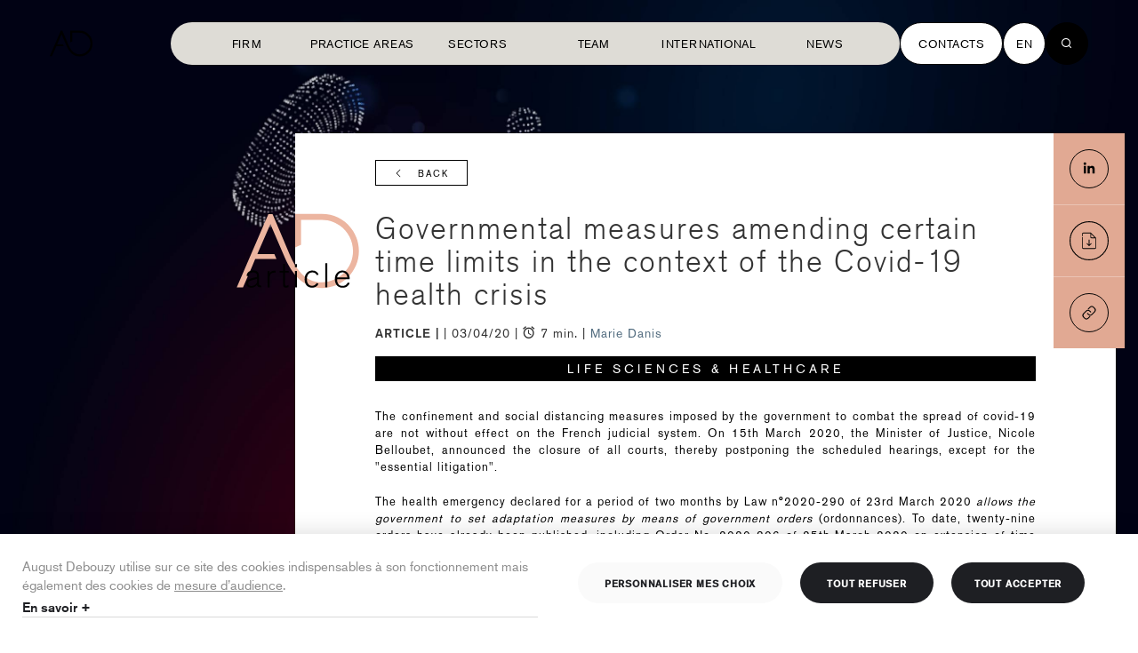

--- FILE ---
content_type: text/html; charset=utf-8
request_url: https://www.august-debouzy.com/en/blog/1487-governmental-measures-amending-certain-time-limits-in-the-context-of-the-covid-19-health-crisis
body_size: 19645
content:




<!DOCTYPE html>
<!-- layout-article-v3 -->
<html lang="en" class="page-article" >
    <head>
        <meta charset="utf-8">
        <meta http-equiv="X-UA-Compatible" content="IE=edge">
        <meta name="viewport" content="width=device-width, initial-scale=1">

        <link rel="canonical" href="https://www.august-debouzy.com/en/blog/1487-governmental-measures-amending-certain-time-limits-in-the-context-of-the-covid-19-health-crisis">
        <link rel="stylesheet" href="/static/legacy/v1/css/style.css?v=19.3">

        <!-- NEW LAYOUT -->
        <link rel="stylesheet" href="https://d1azc1qln24ryf.cloudfront.net/94440/Debouzy/style-cf.css?g49yu0">
        <link rel="stylesheet" href="/static/legacy/v2/css/standalones/header.css">

        <!-- The above 3 meta tags *must* come first in the head; any other head content must come *after* these tags -->
        

    
        <title>Governmental measures amending certain time limits in the context of the Covid-19 health c</title>
    
    
        <meta name="description" content="The confinement and social distancing measures imposed by the government to combat the spread of covid-19 are not without effect on the French judicial sys" />
    
    <!-- Schema.org markup for Google+ -->
    <meta itemprop="name" content="Governmental measures amending certain time limits in the context of the Covid-19 health crisis">

    <meta itemprop="description" content="The confinement and social distancing measures imposed by the government to combat the spread of covid-19 are not without effect on the French judicial sys">

    

    <!-- facebook -->
    <meta property="og:url" content="https://www.august-debouzy.com/en/blog/1487-governmental-measures-amending-certain-time-limits-in-the-context-of-the-covid-19-health-crisis" />
    <meta property="og:title" content="Governmental measures amending certain time limits in the context of the Covid-19 health crisis" />
    <meta property="og:type" content="article" />

    
    <meta property="og:image:secure_url" content="https://august-debouzy.s3-eu-west-1.amazonaws.com/CACHE/images/media/1585904485/image_new_1/594091ca5e9541fd718d785b34be635f.jpg?v=1650902211" />
    <meta property="og:image" content="https://august-debouzy.s3-eu-west-1.amazonaws.com/CACHE/images/media/1585904485/image_new_1/594091ca5e9541fd718d785b34be635f.jpg?v=1650902211" />
    <meta property="og:image:url" content="https://august-debouzy.s3-eu-west-1.amazonaws.com/CACHE/images/media/1585904485/image_new_1/594091ca5e9541fd718d785b34be635f.jpg?v=1650902211" />
    <meta itemprop="image" content="https://august-debouzy.s3-eu-west-1.amazonaws.com/CACHE/images/media/1585904485/image_new_1/594091ca5e9541fd718d785b34be635f.jpg}?v=1650902211">
    
    <meta property="og:image:width" content="1401" />
    <meta property="og:image:height" content="900" />
    <meta property="fb:admins" content="155650257828208" />
    <meta property="og:description" content="The confinement and social distancing measures imposed by the government to combat the spread of covid-19 are not without effect on the French judicial sys" />
    <meta property="og:site_name" content="August Debouzy avocats" />
    <meta property="og:locale " content="en">
    <!-- other -->
    <meta property="article:published_time" content="April 3, 2020" />
    <meta property="article:section" content="Law" />
    
        <meta property="article:author" content="Marie Danis" />
    

    
        <link rel="alternate" hreflang="en" href="/en/blog/1487-governmental-measures-amending-certain-time-limits-in-the-context-of-the-covid-19-health-crisis" />
    


        <!-- Start of HubSpot Embed Code -->
        <script type="text/javascript" id="hs-script-loader" async defer src="//js-eu1.hs-scripts.com/26838157.js"></script>
        <!-- End of HubSpot Embed Code -->

        <!-- FC2 -->
        <script src="/static/legacy/v2/js/fc2.min.js?v=16"></script>

        <script>
            var urlCookies = '/en/privacy-policy'
            fc2.init({
              readMoreLink: urlCookies,
              readMoreLabel: "En savoir +",
              banner: {
                title: "Gestion des cookies",
                description: "August Debouzy utilise sur ce site des cookies indispensables à son fonctionnement mais également des cookies de <a href=\"javascript:void(0)\" onclick=\"fc2.showModal(); fc2.hideBanner(); fc2.openService('gan')\">mesure d’audience</a>.",
                acceptAllLabel: "Tout accepter",
                declineAllLabel: "Tout refuser",
                customizeLabel: "Personnaliser mes choix"
              },
              modal: {
                title: "Gestion des cookies",
                description: "August Debouzy utilise sur ce site des cookies indispensables à son fonctionnement mais également des cookies de <a href=\"javascript:void(0)\" onclick=\"fc2.openService('gan')\">mesure d’audience</a>.",
                acceptAllLabel: "Tout accepter",
                declineAllLabel: "Tout refuser",
                submitLabel: "Valider mes choix"
              },
              sections: [
                {
                title: "Fonctionnel",
                services: [
                  {
                    title: "Cookies nécessaires",
                    description: "Ces cookies sont utilisés pour le bon fonctionnement du site et ne sont donc pas modifiables. Il contient Google Maps, YouTube.",
                    isDisabled: true
                  }

                ]
                },
                {
                  title: "Analytics",
                  services: [
                    {
                    title: "Hubspot",
                    description: "Hubspot nous permet d'effectuer une analyse du trafic du site",
                    key: "hubspot"
                    },
                    {
                    title: "Linkedin",
                    description: "Linkedin nous permet d'effectuer une analyse du trafic du site",
                    key: "linkedin"
                    }
                  ]
                }
              ]
            });

            // Start of HubSpot Embed Code
            fc2.onAccept('hubspot', function() {
              const script = document.createElement('script')
              script.type = 'text/javascript'
              script.id = 'hs-script-loader'
              script.async = 1
              script.defer = 1
              script.src = '//js-eu1.hs-scripts.com/26838157.js'
              document.getElementsByTagName('script')[0].parentNode.insertBefore(script, document.getElementsByTagName('script')[0])
            });

            fc2.onDecline('hubspot', function() {
              console.log('hubspot declined');
            });

            // Linkedin
            fc2.onAccept('linkedin', function() {
              (function(l) {
              if (!l){window.lintrk = function(a,b){window.lintrk.q.push([a,b])};
              window.lintrk.q=[]}
              var s = document.getElementsByTagName("script")[0];
              var b = document.createElement("script");
              b.type = "text/javascript";b.async = true;
              b.src = "https://snap.licdn.com/li.lms-analytics/insight.min.js";
              s.parentNode.insertBefore(b, s);})(window.lintrk);

              const linkedinUrl = '';
              const noscriptTag = document.createElement("noscript");
              const imgTag = document.createElement("img");

              imgTag.setAttribute("height", "1");
              imgTag.setAttribute("width", "1");
              imgTag.setAttribute("style", "display:none;");
              imgTag.setAttribute("alt", linkedinUrl);
              imgTag.setAttribute("src", "");

              noscriptTag.appendChild(imgTag);
              document.getElementsByTagName('script')[0].parentNode.insertBefore(noscriptTag, document.getElementsByTagName('script')[0])
            });

          </script>

        <!-- TypeKit -->
        <script src="https://use.typekit.net/sgw1zwp.js"></script>
        <script>try{Typekit.load({ async: false });}catch(e){}</script>
        <script>
            window.param = {};
            window.param.gup = {};
            
            window.currentLanguage = 'en';
        </script>
        <script src="https://cdnjs.cloudflare.com/ajax/libs/jquery/3.6.3/jquery.min.js" integrity="sha512-STof4xm1wgkfm7heWqFJVn58Hm3EtS31XFaagaa8VMReCXAkQnJZ+jEy8PCC/iT18dFy95WcExNHFTqLyp72eQ==" crossorigin="anonymous" referrerpolicy="no-referrer"></script>
        
        <!-- ScrollMagic -->
        <script src="/static/scrollmagic/scrollmagic/minified/ScrollMagic.min.js"></script>
        <script src="/static/scrollmagic/scrollmagic/minified/plugins/animation.gsap.min.js"></script>
        <script src="/static/scrollmagic/scrollmagic/minified/plugins/jquery.ScrollMagic.min.js"></script>

        <!-- GSAP -->
        <script src="https://cdnjs.cloudflare.com/ajax/libs/gsap/2.1.3/TweenMax.min.js"></script>

        <!-- Favicons -->
        <link rel="apple-touch-icon" sizes="57x57" href="/static/debouzy/img/favicons/apple-touch-icon-57x57.png">
        <link rel="apple-touch-icon" sizes="60x60" href="/static/debouzy/img/favicons/apple-touch-icon-60x60.png">
        <link rel="apple-touch-icon" sizes="72x72" href="/static/debouzy/img/favicons/apple-touch-icon-72x72.png">
        <link rel="apple-touch-icon" sizes="76x76" href="/static/debouzy/img/favicons/apple-touch-icon-76x76.png">
        <link rel="apple-touch-icon" sizes="114x114" href="/static/debouzy/img/favicons/apple-touch-icon-114x114.png">
        <link rel="apple-touch-icon" sizes="120x120" href="/static/debouzy/img/favicons/apple-touch-icon-120x120.png">
        <link rel="apple-touch-icon" sizes="144x144" href="/static/debouzy/img/favicons/apple-touch-icon-144x144.png">
        <link rel="apple-touch-icon" sizes="152x152" href="/static/debouzy/img/favicons/apple-touch-icon-152x152.png">
        <link rel="apple-touch-icon" sizes="180x180" href="/static/debouzy/img/favicons/apple-touch-icon-180x180.png">
        <link rel="icon" type="image/png" href="/static/debouzy/img/favicons/favicon-32x32.png" sizes="32x32">
        <link rel="icon" type="image/png" href="/static/debouzy/img/favicons/android-chrome-192x192.png" sizes="192x192">
        <link rel="icon" type="image/png" href="/static/debouzy/img/favicons/favicon-96x96.png" sizes="96x96">
        <link rel="icon" type="image/png" href="/static/debouzy/img/favicons/favicon-16x16.png" sizes="16x16">
        <link rel="manifest" href="/static/debouzy/img/favicons/manifest.json">
        <link rel="mask-icon" href="/static/debouzy/img/favicons/safari-pinned-tab.svg" color="#5bbad5">
        <meta name="msapplication-TileColor" content="#da532c ">
        <meta name="msapplication-TileImage" content="/static/debouzy/img/favicons/mstile-144x144.png">
        <meta name="theme-color" content="#ffffff ">


        <link rel="apple-touch-icon" sizes="57x57" href="/static/debouzy/img/favicons/apple-touch-icon-57x57.png">
        <link rel="apple-touch-icon" sizes="60x60" href="/static/debouzy/img/favicons/apple-touch-icon-60x60.png">
        <link rel="apple-touch-icon" sizes="72x72" href="/static/debouzy/img/favicons/apple-touch-icon-72x72.png">
        <link rel="apple-touch-icon" sizes="76x76" href="/static/debouzy/img/favicons/apple-touch-icon-76x76.png">
        <link rel="apple-touch-icon" sizes="114x114" href="/static/debouzy/img/favicons/apple-touch-icon-114x114.png">
        <link rel="apple-touch-icon" sizes="120x120" href="/static/debouzy/img/favicons/apple-touch-icon-120x120.png">
        <link rel="apple-touch-icon" sizes="144x144" href="/static/debouzy/img/favicons/apple-touch-icon-144x144.png">
        <link rel="apple-touch-icon" sizes="152x152" href="/static/debouzy/img/favicons/apple-touch-icon-152x152.png">
        <link rel="apple-touch-icon" sizes="180x180" href="/static/debouzy/img/favicons/apple-touch-icon-180x180.png">
        <link rel="icon" type="image/png" href="/static/debouzy/img/favicons/favicon-32x32.png" sizes="32x32">
        <link rel="icon" type="image/png" href="/static/debouzy/img/favicons/android-chrome-192x192.png" sizes="192x192">
        <link rel="icon" type="image/png" href="/static/debouzy/img/favicons/favicon-96x96.png" sizes="96x96">
        <link rel="icon" type="image/png" href="/static/debouzy/img/favicons/favicon-16x16.png" sizes="16x16">
        <link rel="manifest" href="/static/debouzy/img/favicons/manifest.json">
        <link rel="mask-icon" href="/static/debouzy/img/favicons/safari-pinned-tab.svg" color="#5bbad5">
        <link rel="stylesheet" href="https://maxcdn.bootstrapcdn.com/font-awesome/4.5.0/css/font-awesome.min.css">

        <meta name="msapplication-TileColor" content="#da532c">
        <meta name="msapplication-TileImage" content="/static/debouzy/img/favicons/mstile-144x144.png">
        <meta name="theme-color" content="#ffffff">
        

        
        <!-- HTML5 shim and Respond.js for IE8 support of HTML5 elements and media queries -->
        <!-- WARNING: Respond.js doesn't work if you view the page via file:// -->
        <!--[if lt IE 9]>
          <script src="https://oss.maxcdn.com/html5shiv/3.7.2/html5shiv.min.js"></script>
          <script src="https://oss.maxcdn.com/respond/1.4.2/respond.min.js"></script>
        <![endif]-->
        <!-- <script>
          (function(i,s,o,g,r,a,m){i['GoogleAnalyticsObject']=r;i[r]=i[r]||function(){
          (i[r].q=i[r].q||[]).push(arguments)},i[r].l=1*new Date();a=s.createElement(o),
          m=s.getElementsByTagName(o)[0];a.async=1;a.src=g;m.parentNode.insertBefore(a,m)
          })(window,document,'script','https://www.google-analytics.com/analytics.js','ga');

        //   ga('create', 'UA-85788596-1', 'auto');
          ga('create', 'UA-85788596-1', { 'cookieExpires': 395 * 24 * 60 * 60 });
          ga('send', 'pageview');

        </script> -->
        <!-- Hotjar Tracking Code for http://www.august-debouzy.com/fr/ -->

        

<!-- Style -->
<link rel="stylesheet" href="/static/legacy/v2/css/style.css?v=29">
<link rel="stylesheet" href="/static/v3/dist/style.css?v=18">

<link href="https://unpkg.com/aos@2.3.1/dist/aos.css" rel="stylesheet">
<link rel="stylesheet" href="https://i.icomoon.io/public/7e2bc5b70d/Debouzy/style.css">

<!-- Google Fonts -->
<link rel="preconnect" href="https://fonts.googleapis.com">
<link rel="preconnect" href="https://fonts.gstatic.com" crossorigin>
<link href="https://fonts.googleapis.com/css2?family=Inter:wght@100..900&display=swap" rel="stylesheet">

<!-- TypeKit -->
<script src="https://use.typekit.net/sgw1zwp.js"></script>
<script>try{Typekit.load({ async: false });}catch(e){}</script>
<script>
  window.param = {};
  window.param.gup = {};
  
  window.currentLanguage = 'en';
</script>

<!-- Favicons -->


<link rel="apple-touch-icon" sizes="57x57" href="/static/debouzy/img/favicons/apple-touch-icon-57x57.png">
<link rel="apple-touch-icon" sizes="60x60" href="/static/debouzy/img/favicons/apple-touch-icon-60x60.png">
<link rel="apple-touch-icon" sizes="72x72" href="/static/debouzy/img/favicons/apple-touch-icon-72x72.png">
<link rel="apple-touch-icon" sizes="76x76" href="/static/debouzy/img/favicons/apple-touch-icon-76x76.png">
<link rel="apple-touch-icon" sizes="114x114" href="/static/debouzy/img/favicons/apple-touch-icon-114x114.png">
<link rel="apple-touch-icon" sizes="120x120" href="/static/debouzy/img/favicons/apple-touch-icon-120x120.png">
<link rel="apple-touch-icon" sizes="144x144" href="/static/debouzy/img/favicons/apple-touch-icon-144x144.png">
<link rel="apple-touch-icon" sizes="152x152" href="/static/debouzy/img/favicons/apple-touch-icon-152x152.png">
<link rel="apple-touch-icon" sizes="180x180" href="/static/debouzy/img/favicons/apple-touch-icon-180x180.png">
<link rel="icon" type="image/png" href="/static/debouzy/img/favicons/favicon-32x32.png" sizes="32x32">
<link rel="icon" type="image/png" href="/static/debouzy/img/favicons/android-chrome-192x192.png" sizes="192x192">
<link rel="icon" type="image/png" href="/static/debouzy/img/favicons/favicon-96x96.png" sizes="96x96">
<link rel="icon" type="image/png" href="/static/debouzy/img/favicons/favicon-16x16.png" sizes="16x16">
<link rel="manifest" href="/static/debouzy/img/favicons/manifest.json">
<link rel="mask-icon" href="/static/debouzy/img/favicons/safari-pinned-tab.svg" color="#5bbad5">
<meta name="msapplication-TileColor" content="#da532c ">
<meta name="msapplication-TileImage" content="/static/debouzy/img/favicons/mstile-144x144.png">
<meta name="theme-color" content="#ffffff ">


<link rel="apple-touch-icon" sizes="57x57" href="/static/debouzy/img/favicons/apple-touch-icon-57x57.png">
<link rel="apple-touch-icon" sizes="60x60" href="/static/debouzy/img/favicons/apple-touch-icon-60x60.png">
<link rel="apple-touch-icon" sizes="72x72" href="/static/debouzy/img/favicons/apple-touch-icon-72x72.png">
<link rel="apple-touch-icon" sizes="76x76" href="/static/debouzy/img/favicons/apple-touch-icon-76x76.png">
<link rel="apple-touch-icon" sizes="114x114" href="/static/debouzy/img/favicons/apple-touch-icon-114x114.png">
<link rel="apple-touch-icon" sizes="120x120" href="/static/debouzy/img/favicons/apple-touch-icon-120x120.png">
<link rel="apple-touch-icon" sizes="144x144" href="/static/debouzy/img/favicons/apple-touch-icon-144x144.png">
<link rel="apple-touch-icon" sizes="152x152" href="/static/debouzy/img/favicons/apple-touch-icon-152x152.png">
<link rel="apple-touch-icon" sizes="180x180" href="/static/debouzy/img/favicons/apple-touch-icon-180x180.png">
<link rel="icon" type="image/png" href="/static/debouzy/img/favicons/favicon-32x32.png" sizes="32x32">
<link rel="icon" type="image/png" href="/static/debouzy/img/favicons/android-chrome-192x192.png" sizes="192x192">
<link rel="icon" type="image/png" href="/static/debouzy/img/favicons/favicon-96x96.png" sizes="96x96">
<link rel="icon" type="image/png" href="/static/debouzy/img/favicons/favicon-16x16.png" sizes="16x16">
<link rel="manifest" href="/static/debouzy/img/favicons/manifest.json">
<link rel="mask-icon" href="/static/debouzy/img/favicons/safari-pinned-tab.svg" color="#5bbad5">

<meta name="msapplication-TileColor" content="#da532c">
<meta name="msapplication-TileImage" content="/static/debouzy/img/favicons/mstile-144x144.png">
<meta name="theme-color" content="#ffffff">


<!-- Linkedin  -->
<script type="text/javascript">
  _linkedin_partner_id = '';
  window._linkedin_data_partner_ids = window._linkedin_data_partner_ids || [];
  window._linkedin_data_partner_ids.push(_linkedin_partner_id);
</script>
<!-- Algolia -->
<!-- for the search only version -->
<script src="https://cdn.jsdelivr.net/npm/algoliasearch@4.5.1/dist/algoliasearch-lite.umd.js"></script>
<!-- for the default version -->
<script src="https://cdn.jsdelivr.net/npm/algoliasearch@4.5.1/dist/algoliasearch.umd.js"></script>

<script async src="https://tag.clearbitscripts.com/v1/pk_295a3dcdff207ed33b911a9ad0680a76/tags.js"referrerpolicy="strict-origin-when-cross-origin"></script>


<!-- Schema.org -->
<script type="application/ld+json">
{
  "@context": "http://schema.org",
  "@type": "Attorney",
  "name": "August Debouzy",
  "description": "Animés par la passion d’entreprendre depuis plus de 20 ans, nous sommes un cabinet d’avocats qui vous offre bien plus que du droit. 150 avocats qui s’intéressent à vous et vous accompagnent. Qui vous aident à vous développer, à gérer vos équipes, à innover, à valoriser vos actifs, à nouer des partenariats, à résoudre vos conflits, à respecter vos obligations et à vous positionner sur vos marchés. Dans un monde en mutation rapide, nous nous engageons auprès de vous avec exigence, enthousiasme et agilité. Les solutions que nous construisons avec vous sont là pour vous aider à anticiper, pour vous faire gagner, pour vous donner une longueur d’avance. August Debouzy, une marque française, à vos côtés dans le monde entier.",
  "image": "https://www.august-debouzy.com/static/debouzy/svg/logo/logo-02.svg",
  "telephone": "+33145615180",
  "address": [
    {
      "@type": "PostalAddress",
      "streetAddress": "6-8, avenue de Messine",
      "addressLocality": "Paris",
      "postalCode": "75008",
      "addressCountry": "France"
    },
    {
      "@type": "PostalAddress",
      "streetAddress": "209a avenue Louise",
      "addressLocality": "Bruxelles",
      "postalCode": "1050",
      "addressCountry": "Belgique"
    }
  ]
}
</script>

<!-- Open Matomo -->
<script type="text/javascript">
  var _paq = window._paq = window._paq || [];
  /* tracker methods like "setCustomDimension" should be called before "trackPageView" */
  _paq.push(['trackPageView']);
  _paq.push(['enableLinkTracking']);
  (function () {
    var u = "//www.august-debouzy.com/matomo/";
    _paq.push(['setTrackerUrl', u + 'matomo.php']);
    _paq.push(['setSiteId', '1']);
    var d = document, g = d.createElement('script'), s = d.getElementsByTagName('script')[0];
    g.type = 'text/javascript'; g.async = true; g.src = u + 'matomo.js'; s.parentNode.insertBefore(g, s);
  })();
</script>
<!-- End Matomo Code -->

    </head>
    <body id="top-screen">
        

        

<!--[if lt IE 11]>
  <div class="obsolete">
    <div class="obsolete-table">
      <div class="obsolete-table-cell wysiwyg">
        <img src="/static/debouzy/svg/logo/logo-01.svg" />
        <p>{% trans "Vous utilisez un navigateur obsolète.<br>
        Mettez à jour votre navigateur pour une utilisation optimale de ce site" %}</p>
        <p><a href="http://browsehappy.com/" target="_blank">Update</a></p>
      </div>
    </div>
  </div>
<![endif]-->


        
  

<header class=" js-header header   tw-bg-transparent  tw-pointer-events-none
tw-flex tw-fixed tw-items-center tw-top-0 tw-left-0 tw-justify-between tw-w-full tw-py-0 tw-delay-05 tw-transition-all tw-ease-custom tw-duration-05 tw-z-20 tw-px-2 sm:tw-px-8 lg:tw-px-14
before:!tw-content-none tw-h-[98px] [&.has-menu-open]:tw-bg-beige-500">
  <div class="tw-flex tw-items-center tw-justify-between tw-pointer-events-auto  tw-text-black ">
    <a href="/en/" class=" tw-fill-black ">
      <svg xmlns="http://www.w3.org/2000/svg" viewBox="0 0 68 41" class="tw-w-12 tw-h-11 tw-block tw-duration-05 tw-transition tw-ease-custom">
  <path d="m18.752 5.663 8.024 18.53a37.976 37.976 0 0 0 7.21 11.126A18.466 18.466 0 0 0 47.432 41a20.484 20.484 0 1 0 0-40.967H32.569v18.429l3.267-1.4-.021-13.761h11.616a17.212 17.212 0 1 1 0 34.423c-9.9 0-14.85-8.358-18.053-15.641L19.944-.002h-2.292L-.004 40.553h3.47l5.251-11.988c.507-1.207 1.02-2.442 1.516-3.66l.053-.128h11.78l-1.18-2.718h-9.322l.126-.288Z" />
</svg>
    </a>    
  </div>
  

  <div class="tw-flex tw-items-center tw-pointer-events-auto" id="vue-menu">
    <nav class="tw-flex tw-items-center tw-gap-x-4">
      <div class="tw-hidden xl:tw-flex">
        


<ul class="tw-mb-0 tw-px-2 xl:tw-px-5 tw-py-1.5 tw-bg-beige-500 xl:tw-rounded-full nav-primary-wrapper tw-flex-col xl:tw-flex-row tw-flex tw-pb-10 xl:tw-pb-1.5 tw-min-h-[48px] 2xl:tw-gap-x-2">
  <li class=" tw-flex tw-group tw-transform tw-duration-300 hover:tw-translate-x-1 tw-border-t xl:tw-border-0">
    <a class="tw-w-full tw-min-w-[130px] 2xl:tw-min-w-150px tw-cursor-pointer tw-text-nav-1 xl:tw-text-button-nav tw-capitalize xl:tw-uppercase tw-py-5 xl:tw-py-0 tw-font-normal tw-duration-04 tw-ease-custom tw-transition-all tw-inline-flex tw-justify-start xl:tw-justify-center tw-items-center tw-relative tw-text-black group-[.is-active]:tw-text-brown-500" href="/en/cabinet">
      Firm
      <span class="iconset-arrow-circle-up-right tw-text-3xl tw-ml-1.5 tw-duration-300 tw-opacity-0 group-hover:tw-opacity-100 tw-hidden 2xl:tw-block"></span>
    </a>
  </li>
  <li class="tw-flex tw-group tw-transform tw-duration-300 hover:tw-translate-x-1 js-menu-item tw-border-t xl:tw-border-0" data-target="nav-knowledges">
    <a class="tw-w-full tw-min-w-[130px] 2xl:tw-min-w-150px tw-cursor-pointer tw-text-nav-1 xl:tw-text-button-nav tw-capitalize xl:tw-uppercase tw-py-5 xl:tw-py-0 tw-font-normal tw-duration-04 tw-ease-custom tw-transition-all tw-inline-flex tw-justify-start xl:tw-justify-center tw-items-center tw-relative tw-text-black group-[.is-active]:tw-text-brown-500">
      Practice Areas
      <span class="iconset-arrow-circle-up-right tw-text-3xl tw-ml-1.5 tw-duration-300 tw-opacity-0 group-hover:tw-opacity-100 tw-hidden 2xl:tw-block"></span>
      <span class="xl:tw-hidden tw-grid tw-place-items-center tw-w-7 tw-h-7 tw-ml-auto">
          <svg xmlns="http://www.w3.org/2000/svg" fill="none" viewBox="0 0 30 30">
  <path fill="#222628" fill-rule="evenodd" d="M.75 15a.5.5 0 0 1 .5-.5h27.5a.5.5 0 0 1 0 1H1.25a.5.5 0 0 1-.5-.5Z" clip-rule="evenodd"/>
  <path fill="#222628" fill-rule="evenodd" d="M15 .75a.5.5 0 0 1 .5.5v27.5a.5.5 0 0 1-1 0V1.25a.5.5 0 0 1 .5-.5Z" clip-rule="evenodd"/>
</svg>

      </span>    </a>
  </li>

  <li class="tw-flex tw-group tw-transform tw-duration-300 hover:tw-translate-x-1 js-menu-item tw-border-t xl:tw-border-0" data-target="nav-sectors">
    <a class="tw-w-full tw-min-w-[130px] 2xl:tw-min-w-150px tw-cursor-pointer tw-text-nav-1 xl:tw-text-button-nav tw-capitalize xl:tw-uppercase tw-py-5 xl:tw-py-0 tw-font-normal tw-duration-04 tw-ease-custom tw-transition-all tw-inline-flex tw-justify-start xl:tw-justify-center tw-items-center tw-relative tw-text-black group-[.is-active]:tw-text-brown-500">
      Sectors
      <span class="iconset-arrow-circle-up-right tw-text-3xl tw-ml-1.5 tw-duration-300 tw-opacity-0 group-hover:tw-opacity-100 tw-hidden 2xl:tw-block"></span>
      <span class="xl:tw-hidden tw-grid tw-place-items-center tw-w-7 tw-h-7 tw-ml-auto">
          <svg xmlns="http://www.w3.org/2000/svg" fill="none" viewBox="0 0 30 30">
  <path fill="#222628" fill-rule="evenodd" d="M.75 15a.5.5 0 0 1 .5-.5h27.5a.5.5 0 0 1 0 1H1.25a.5.5 0 0 1-.5-.5Z" clip-rule="evenodd"/>
  <path fill="#222628" fill-rule="evenodd" d="M15 .75a.5.5 0 0 1 .5.5v27.5a.5.5 0 0 1-1 0V1.25a.5.5 0 0 1 .5-.5Z" clip-rule="evenodd"/>
</svg>

      </span>    </a>
  </li>
  <li class="mobile   tw-flex tw-group tw-transform tw-duration-300 hover:tw-translate-x-1 js-menu-item tw-border-t xl:tw-border-0" data-target="nav-team">
    <a class="tw-w-full tw-min-w-[130px] 2xl:tw-min-w-150px tw-cursor-pointer tw-text-nav-1 xl:tw-text-button-nav tw-capitalize xl:tw-uppercase tw-py-5 xl:tw-py-0 tw-font-normal tw-duration-04 tw-ease-custom tw-transition-all tw-inline-flex tw-justify-start xl:tw-justify-center tw-items-center tw-relative tw-text-black group-[.is-active]:tw-text-brown-500">
      Team
      <span class="iconset-arrow-circle-up-right tw-text-3xl tw-ml-1.5 tw-duration-300 tw-opacity-0 group-hover:tw-opacity-100 tw-hidden 2xl:tw-block"></span>
      <span class="xl:tw-hidden tw-grid tw-place-items-center tw-w-7 tw-h-7 tw-ml-auto">
          <svg xmlns="http://www.w3.org/2000/svg" fill="none" viewBox="0 0 30 30">
  <path fill="#222628" fill-rule="evenodd" d="M.75 15a.5.5 0 0 1 .5-.5h27.5a.5.5 0 0 1 0 1H1.25a.5.5 0 0 1-.5-.5Z" clip-rule="evenodd"/>
  <path fill="#222628" fill-rule="evenodd" d="M15 .75a.5.5 0 0 1 .5.5v27.5a.5.5 0 0 1-1 0V1.25a.5.5 0 0 1 .5-.5Z" clip-rule="evenodd"/>
</svg>

      </span>    </a>
  </li>
  <li class="  tw-flex tw-group tw-transform tw-duration-300 hover:tw-translate-x-1 tw-border-t xl:tw-border-0">
    <a class="tw-w-full tw-min-w-[130px] 2xl:tw-min-w-150px tw-cursor-pointer tw-text-nav-1 xl:tw-text-button-nav tw-capitalize xl:tw-uppercase tw-py-5 xl:tw-py-0 tw-font-normal tw-duration-04 tw-ease-custom tw-transition-all tw-inline-flex tw-justify-start xl:tw-justify-center tw-items-center tw-relative tw-text-black group-[.is-active]:tw-text-brown-500" href="/en/international">
      International
      <span class="iconset-arrow-circle-up-right tw-text-3xl tw-ml-1.5 tw-duration-300 tw-opacity-0 group-hover:tw-opacity-100 tw-hidden 2xl:tw-block"></span>
    </a>
  </li>
  <li class="     tw-flex tw-group tw-transform tw-duration-300 hover:tw-translate-x-1 js-menu-item tw-border-y xl:tw-border-0" data-target="nav-news">
    <a class="tw-w-full tw-min-w-[130px] 2xl:tw-min-w-150px tw-cursor-pointer tw-text-nav-1 xl:tw-text-button-nav tw-capitalize xl:tw-uppercase tw-py-5 xl:tw-py-0 tw-font-normal tw-duration-04 tw-ease-custom tw-transition-all tw-inline-flex tw-justify-start xl:tw-justify-center tw-items-center tw-relative tw-text-black group-[.is-active]:tw-text-brown-500">
      News
      <span class="iconset-arrow-circle-up-right tw-text-3xl tw-ml-1.5 tw-duration-300 tw-opacity-0 group-hover:tw-opacity-100 tw-hidden 2xl:tw-block"></span>
      <span class="xl:tw-hidden tw-grid tw-place-items-center tw-w-7 tw-h-7 tw-ml-auto">
          <svg xmlns="http://www.w3.org/2000/svg" fill="none" viewBox="0 0 30 30">
  <path fill="#222628" fill-rule="evenodd" d="M.75 15a.5.5 0 0 1 .5-.5h27.5a.5.5 0 0 1 0 1H1.25a.5.5 0 0 1-.5-.5Z" clip-rule="evenodd"/>
  <path fill="#222628" fill-rule="evenodd" d="M15 .75a.5.5 0 0 1 .5.5v27.5a.5.5 0 0 1-1 0V1.25a.5.5 0 0 1 .5-.5Z" clip-rule="evenodd"/>
</svg>

      </span>    </a>
  </li>
  <!-- <li class=" tw-group tw-transform tw-duration-300 hover:tw-translate-x-1">
  <a class="tw-w-full tw-min-w-[130px] 2xl:tw-min-w-150px tw-cursor-pointer tw-text-nav-1 xl:tw-text-button-nav tw-capitalize xl:tw-uppercase tw-py-5 xl:tw-py-0 tw-font-normal tw-duration-04 tw-ease-custom tw-transition-all tw-inline-flex tw-justify-start xl:tw-justify-center tw-items-center tw-relative tw-text-black group-[.is-active]:tw-text-brown-500" href="/en/bruxelles">
    Europe
    <span class="iconset-arrow-circle-up-right tw-text-3xl tw-ml-1.5 tw-duration-300 tw-opacity-0 group-hover:tw-opacity-100 tw-hidden 2xl:tw-block"></span>
  </a>
</li> -->
  <!-- <li class=" tw-group tw-transform tw-duration-300 hover:tw-translate-x-1">
    <a class="tw-w-full tw-min-w-[130px] 2xl:tw-min-w-150px tw-cursor-pointer tw-text-nav-1 xl:tw-text-button-nav tw-capitalize xl:tw-uppercase tw-py-5 xl:tw-py-0 tw-font-normal tw-duration-04 tw-ease-custom tw-transition-all tw-inline-flex tw-justify-start xl:tw-justify-center tw-items-center tw-relative tw-text-black group-[.is-active]:tw-text-brown-500" href="/en/blog">News</a>
    
<ul class="tw-flex tw-gap-2 lg:tw-gap-3 tw-flex-wrap tw-justify-end tw-mb-0 xl:tw-hidden xl:tw-flex tw-mt-2 xl:tw-mt-0 xl:tw-mt-6 ">
    <li class="tw-rounded-full tw-bg-gray-125 tw-py-2.5 tw-px-3.5 tw-relative">
        <a class="stretched-link tw-text-black/70 tw-uppercase tw-text-black tw-text-12 lg:tw-text-14" href="/en/insights">Insights</a>
    </li>
    <li class="tw-rounded-full tw-bg-gray-125 tw-py-2.5 tw-px-3.5 tw-relative">
        <a class="stretched-link tw-text-black/70 tw-uppercase tw-text-black tw-text-12 lg:tw-text-14" href="/en/blog">News</a>
    </li>
    <li class="tw-rounded-full tw-bg-gray-125 tw-py-2.5 tw-px-3.5 tw-relative">
        <a class="stretched-link tw-text-black/70 tw-uppercase tw-text-black tw-text-12 lg:tw-text-14" href="/en/podcasts">Podcasts</a>
    </li>
    <li class="tw-rounded-full tw-bg-gray-125 tw-py-2.5 tw-px-3.5 tw-relative">
        <a class="stretched-link tw-text-black/70 tw-uppercase tw-text-black tw-text-12 lg:tw-text-14" href="/en/events">Events</a>
    </li>
</ul>
  
  </li> -->
  </ul>
<div class="xl:tw-hidden tw-h-64 tw-relative">
  <img
    class="tw-absolute tw-top-0 tw-right-0 tw-w-[450px] tw-h-auto tw-z-10 tw--translate-x-[65px] tw-opacity-20"
    src="/static/v3/img/ad-footer-logo.png"
    alt="August Debouzy"
  />
  <div class="tw-max-w-4xl tw-mx-auto tw-flex tw-justify-center tw-items-center tw-h-full">
    <nav class="">
      <ul class="tw-flex tw-flex-wrap xl:tw-flex-row tw-items-center tw-justify-center">
        <li class="tw-px-5 tw-my-1 xl:tw-my-0 tw-order-1 md:tw-order-none tw-basis-full	md:tw-basis-0 tw-flex tw-justify-center" >
          <nav>
            

<ul class="tw-flex tw-gap-2.5 tw-mb-0">
  <li>
    <a class="tw-inline-flex tw-items-center tw-justify-center tw-bg-beige-500 tw-w-8 tw-text-black tw-h-8 tw-rounded-full transition tw-duration-300 hover:tw-bg-beige-500/60" target="_blank" href="https://fr.linkedin.com/company/august-debouzy" title="LinkedIn August & Debouzy">
      <span class="iconset-linkedin"></span>
    </a>
  </li>
  <li>
    <a class="tw-inline-flex tw-items-center tw-justify-center tw-bg-beige-500 tw-w-8 tw-text-black tw-h-8 tw-rounded-full transition tw-duration-300 hover:tw-bg-beige-500/60" target="_blank" href="https://www.youtube.com/user/AugustDebouzy" title="Youtube August & Debouzy">
      <span class="iconset-youtube"></span>
    </a>
  </li>
  <li>
    <a class="tw-inline-flex tw-items-center tw-justify-center tw-bg-beige-500 tw-w-8 tw-text-black tw-h-8 tw-rounded-full transition tw-duration-300 hover:tw-bg-beige-500/60" target="_blank" href="https://www.instagram.com/augustdebouzy/" title="Instagram August & Debouzy">
      <span class="iconset-instagram"></span>
    </a>
  </li>
  
</ul>

          </nav>
        </li>
        <li class="tw-px-5 tw-my-1 xl:tw-my-0">
          <a class="tw-text-small-tag tw-font-medium tw-font-inter tw-text-black tw-duration-300 hover:tw-text-beige-500" href="/en/legale-mentions">Legal notice</a>
        </li>
        <li class="tw-px-5 tw-my-1 xl:tw-my-0">
          <a class="tw-text-small-tag tw-font-medium tw-font-inter tw-text-black tw-duration-300 hover:tw-text-beige-500" href="/en/training">Training</a>
        </li>
        <li class="tw-px-5 tw-my-1 xl:tw-my-0">
          <a class="tw-text-small-tag tw-font-medium tw-font-inter tw-text-black tw-duration-300 hover:tw-text-beige-500" href="/en/privacy-policy">Personal data protection policy</a>
        </li>
        <li class="tw-px-5 tw-my-1 xl:tw-my-0">
          <a class="tw-text-small-tag tw-font-medium tw-font-inter tw-text-black tw-duration-300 hover:tw-text-beige-500" href="/en/privacy-policy">Cookies policy</a>
        </li>
      </ul>
    </nav>
  </div>
</div>


      </div>
      



<ul class="tw-flex tw-items-center tw-gap-2 lg:tw-gap-4 tw-mb-0">
  <li class="tw-relative">
    <a href="/en/contact">
      <button type="button" class="tw-text-button-nav tw-duration-300 tw-font-normal tw-inline-flex tw-items-center tw-justify-center tw-h-[48px] tw-px-5 tw-border-black tw-border hover:tw-border-[#36373e] hover:tw-bg-[#36373e] hover:tw-text-white tw-border-solid tw-bg-white tw-rounded-full tw-text-black tw-uppercase">
        Contacts
      </button>
    </a>
  </li>
  <li class="header-language tw-relative tw-group">
    <button type="button" class="tw-text-button-nav tw-h-[48px] tw-w-[48px] tw-inline-flex tw-items-center tw-justify-center tw-duration-300 tw-font-normal tw-border-black tw-border hover:tw-border-[#36373e] hover:tw-bg-[#36373e] hover:tw-text-white tw-border-solid tw-bg-white tw-rounded-full tw-text-black tw-uppercase">
      <span>en</span>
    </button>
    <nav class="header-nav-language tw-duration-05 tw-absolute tw-top-full tw-left-1/2 -tw-translate-x-1/2 tw-text-gray-350 tw-opacity-0 tw-invisible group-hover:tw-pt-3 group-hover:tw-opacity-100 group-hover:tw-visible">
      




  <ul class="tw-flex tw-flex-col">
    
      <li class=" [&.is-active]:tw-hidden">
        <a
          href="/fr/blog/1487-governmental-measures-amending-certain-time-limits-in-the-context-of-the-covid-19-health-crisis"
          data-url='/fr/blog/1487-governmental-measures-amending-certain-time-limits-in-the-context-of-the-covid-19-health-crisis'
          data-lang=FR>
          <button type="button" class="tw-text-button-1 tw-h-[48px] tw-w-[48px] tw-inline-flex tw-items-center tw-justify-center tw-duration-300 tw-font-normal tw-border-black tw-border hover:tw-border-[#36373e] hover:tw-bg-[#36373e] hover:tw-text-white tw-border-solid tw-bg-white tw-rounded-full tw-text-black tw-uppercase">
            FR
          </button>
        </a>
      </li>
    
      <li class="is-active [&.is-active]:tw-hidden">
        <a
          href="/en/blog/1487-governmental-measures-amending-certain-time-limits-in-the-context-of-the-covid-19-health-crisis"
          data-url='/en/blog/1487-governmental-measures-amending-certain-time-limits-in-the-context-of-the-covid-19-health-crisis'
          data-lang=EN>
          <button type="button" class="tw-text-button-1 tw-h-[48px] tw-w-[48px] tw-inline-flex tw-items-center tw-justify-center tw-duration-300 tw-font-normal tw-border-black tw-border hover:tw-border-[#36373e] hover:tw-bg-[#36373e] hover:tw-text-white tw-border-solid tw-bg-white tw-rounded-full tw-text-black tw-uppercase">
            EN
          </button>
        </a>
      </li>
    
  </ul>


    </nav>
  </li>
  <li class="tw-relative">
    <button
      type="button"
      class="tw-text-button-nav tw-h-[48px] tw-w-[48px] tw-inline-flex tw-items-center tw-justify-center tw-duration-300 tw-font-normal tw-border-black tw-border hover:tw-border-[#36373e] hover:tw-bg-[#36373e] tw-border-solid tw-bg-black tw-rounded-full tw-text-white tw-uppercase"
      onclick="toggleSearch()"
    >
      <i class="iconset-search"></i>
    </button>
  </li>
  <li class="tw-relative tw-inline-block xl:tw-hidden">
    <button type="button" class="button is-square is-rounded is-medium button-burger !tw-mr-0" onclick="toggleMenu(event)">
      <span></span>
    </button>
  </li>
</ul>

    </nav>
    <div class="js-sub-menu-wrapper sub-menu-wrapper tw-transition-all tw-duration-300" @click="handleClose($event)">
      <nav
        id="nav-knowledges"
        class="js-sub-menu sub-menu tw-w-full sub-menu-mobile lg:sub-menu-desktop"
      >
        <div class="js-sub-menu tw-bg-white tw-rounded-30 lg:tw-pt-10 tw-p-5 lg:tw-px-12.5 lg:tw-pb-12.5 tw-flex tw-flex-col lg:tw-flex-row tw-items-start tw-w-full">
  <button class="js-close-sub-menu button is-square is-rounded is-medium tw-absolute tw-mt-8 tw-mr-8 tw-top-0 tw-right-0 tw-block lg:tw-hidden">
    <span class="iconset-close"></span>
  </button>
  <p class="tw-text-nav-mobile lg:tw-text-28 tw-font-medium tw-w-200px tw-mr-10">Expertises</p>
  <ul class="lg:tw-columns-5 tw-mt-5 lg:tw-mt-0">
    
      <li class="tw-mb-4 lg:tw-mb-5 tw-pl-5 lg:tw-px-2 tw-break-inside-avoid-column tw-flex tw-group tw-gap-2 tw-items-start">
        <span class="iconset-arrow-right group-hover:tw-translate-x-1 tw-duration-300 tw-mt-1"></span>
        <a href="/en/practice-areas/corporate-ma" class="tw-text-black tw-text-nav-2">M&amp;A</a>
      </li>
    
      <li class="tw-mb-4 lg:tw-mb-5 tw-pl-5 lg:tw-px-2 tw-break-inside-avoid-column tw-flex tw-group tw-gap-2 tw-items-start">
        <span class="iconset-arrow-right group-hover:tw-translate-x-1 tw-duration-300 tw-mt-1"></span>
        <a href="/en/practice-areas/private-equity" class="tw-text-black tw-text-nav-2">Private Equity</a>
      </li>
    
      <li class="tw-mb-4 lg:tw-mb-5 tw-pl-5 lg:tw-px-2 tw-break-inside-avoid-column tw-flex tw-group tw-gap-2 tw-items-start">
        <span class="iconset-arrow-right group-hover:tw-translate-x-1 tw-duration-300 tw-mt-1"></span>
        <a href="/en/practice-areas/droit-boursier-marches-de-capitaux" class="tw-text-black tw-text-nav-2">Securities law - Capital markets</a>
      </li>
    
      <li class="tw-mb-4 lg:tw-mb-5 tw-pl-5 lg:tw-px-2 tw-break-inside-avoid-column tw-flex tw-group tw-gap-2 tw-items-start">
        <span class="iconset-arrow-right group-hover:tw-translate-x-1 tw-duration-300 tw-mt-1"></span>
        <a href="/en/practice-areas/restructurations" class="tw-text-black tw-text-nav-2">Restructuring Operations</a>
      </li>
    
      <li class="tw-mb-4 lg:tw-mb-5 tw-pl-5 lg:tw-px-2 tw-break-inside-avoid-column tw-flex tw-group tw-gap-2 tw-items-start">
        <span class="iconset-arrow-right group-hover:tw-translate-x-1 tw-duration-300 tw-mt-1"></span>
        <a href="/en/practice-areas/financement" class="tw-text-black tw-text-nav-2">Financing</a>
      </li>
    
      <li class="tw-mb-4 lg:tw-mb-5 tw-pl-5 lg:tw-px-2 tw-break-inside-avoid-column tw-flex tw-group tw-gap-2 tw-items-start">
        <span class="iconset-arrow-right group-hover:tw-translate-x-1 tw-duration-300 tw-mt-1"></span>
        <a href="/en/practice-areas/droit-fiscal" class="tw-text-black tw-text-nav-2">Tax Law</a>
      </li>
    
      <li class="tw-mb-4 lg:tw-mb-5 tw-pl-5 lg:tw-px-2 tw-break-inside-avoid-column tw-flex tw-group tw-gap-2 tw-items-start">
        <span class="iconset-arrow-right group-hover:tw-translate-x-1 tw-duration-300 tw-mt-1"></span>
        <a href="/en/practice-areas/immobilier-et-construction" class="tw-text-black tw-text-nav-2">Real Estate and Construction</a>
      </li>
    
      <li class="tw-mb-4 lg:tw-mb-5 tw-pl-5 lg:tw-px-2 tw-break-inside-avoid-column tw-flex tw-group tw-gap-2 tw-items-start">
        <span class="iconset-arrow-right group-hover:tw-translate-x-1 tw-duration-300 tw-mt-1"></span>
        <a href="/en/practice-areas/it-et-data" class="tw-text-black tw-text-nav-2">IT and Data Protection</a>
      </li>
    
      <li class="tw-mb-4 lg:tw-mb-5 tw-pl-5 lg:tw-px-2 tw-break-inside-avoid-column tw-flex tw-group tw-gap-2 tw-items-start">
        <span class="iconset-arrow-right group-hover:tw-translate-x-1 tw-duration-300 tw-mt-1"></span>
        <a href="/en/practice-areas/brevets-et-technologies" class="tw-text-black tw-text-nav-2">Patent Law</a>
      </li>
    
      <li class="tw-mb-4 lg:tw-mb-5 tw-pl-5 lg:tw-px-2 tw-break-inside-avoid-column tw-flex tw-group tw-gap-2 tw-items-start">
        <span class="iconset-arrow-right group-hover:tw-translate-x-1 tw-duration-300 tw-mt-1"></span>
        <a href="/en/practice-areas/propriete-intellectuelle-media-art" class="tw-text-black tw-text-nav-2">Intellectual Property, Media, and Art Law</a>
      </li>
    
      <li class="tw-mb-4 lg:tw-mb-5 tw-pl-5 lg:tw-px-2 tw-break-inside-avoid-column tw-flex tw-group tw-gap-2 tw-items-start">
        <span class="iconset-arrow-right group-hover:tw-translate-x-1 tw-duration-300 tw-mt-1"></span>
        <a href="/en/practice-areas/droit-de-la-concurrence-et-de-la-distribution" class="tw-text-black tw-text-nav-2">Competition, Retail and Consumer Law</a>
      </li>
    
      <li class="tw-mb-4 lg:tw-mb-5 tw-pl-5 lg:tw-px-2 tw-break-inside-avoid-column tw-flex tw-group tw-gap-2 tw-items-start">
        <span class="iconset-arrow-right group-hover:tw-translate-x-1 tw-duration-300 tw-mt-1"></span>
        <a href="/en/practice-areas/compliance" class="tw-text-black tw-text-nav-2">Compliance</a>
      </li>
    
      <li class="tw-mb-4 lg:tw-mb-5 tw-pl-5 lg:tw-px-2 tw-break-inside-avoid-column tw-flex tw-group tw-gap-2 tw-items-start">
        <span class="iconset-arrow-right group-hover:tw-translate-x-1 tw-duration-300 tw-mt-1"></span>
        <a href="/en/practice-areas/resolution-des-litiges" class="tw-text-black tw-text-nav-2">Dispute Resolution</a>
      </li>
    
      <li class="tw-mb-4 lg:tw-mb-5 tw-pl-5 lg:tw-px-2 tw-break-inside-avoid-column tw-flex tw-group tw-gap-2 tw-items-start">
        <span class="iconset-arrow-right group-hover:tw-translate-x-1 tw-duration-300 tw-mt-1"></span>
        <a href="/en/practice-areas/contrats-commerciaux-et-internationaux" class="tw-text-black tw-text-nav-2">Commercial and International Contracts</a>
      </li>
    
      <li class="tw-mb-4 lg:tw-mb-5 tw-pl-5 lg:tw-px-2 tw-break-inside-avoid-column tw-flex tw-group tw-gap-2 tw-items-start">
        <span class="iconset-arrow-right group-hover:tw-translate-x-1 tw-duration-300 tw-mt-1"></span>
        <a href="/en/practice-areas/droit-du-travail" class="tw-text-black tw-text-nav-2">Employment and Social Security Law</a>
      </li>
    
      <li class="tw-mb-4 lg:tw-mb-5 tw-pl-5 lg:tw-px-2 tw-break-inside-avoid-column tw-flex tw-group tw-gap-2 tw-items-start">
        <span class="iconset-arrow-right group-hover:tw-translate-x-1 tw-duration-300 tw-mt-1"></span>
        <a href="/en/practice-areas/droit-public-et-commande-publique" class="tw-text-black tw-text-nav-2">Public Law and Public Procurement Law</a>
      </li>
    
      <li class="tw-mb-4 lg:tw-mb-5 tw-pl-5 lg:tw-px-2 tw-break-inside-avoid-column tw-flex tw-group tw-gap-2 tw-items-start">
        <span class="iconset-arrow-right group-hover:tw-translate-x-1 tw-duration-300 tw-mt-1"></span>
        <a href="/en/practice-areas/droit-de-lenvironnement" class="tw-text-black tw-text-nav-2">Environmental Law</a>
      </li>
    
      <li class="tw-mb-4 lg:tw-mb-5 tw-pl-5 lg:tw-px-2 tw-break-inside-avoid-column tw-flex tw-group tw-gap-2 tw-items-start">
        <span class="iconset-arrow-right group-hover:tw-translate-x-1 tw-duration-300 tw-mt-1"></span>
        <a href="/en/practice-areas/droit-europeen" class="tw-text-black tw-text-nav-2">European Law</a>
      </li>
    
      <li class="tw-mb-4 lg:tw-mb-5 tw-pl-5 lg:tw-px-2 tw-break-inside-avoid-column tw-flex tw-group tw-gap-2 tw-items-start">
        <span class="iconset-arrow-right group-hover:tw-translate-x-1 tw-duration-300 tw-mt-1"></span>
        <a href="/en/practice-areas/private-clients" class="tw-text-black tw-text-nav-2">Private Clients</a>
      </li>
    
      <li class="tw-mb-4 lg:tw-mb-5 tw-pl-5 lg:tw-px-2 tw-break-inside-avoid-column tw-flex tw-group tw-gap-2 tw-items-start">
        <span class="iconset-arrow-right group-hover:tw-translate-x-1 tw-duration-300 tw-mt-1"></span>
        <a href="/en/practice-areas/projets-energie-infrastructures" class="tw-text-black tw-text-nav-2">Projects (Energy &amp; Infrastructure)</a>
      </li>
    
  </ul>
</div>

      </nav>
      <nav
        id="nav-sectors"
        class="js-sub-menu sub-menu tw-w-full"
      >
        <div class="js-sub-menu tw-bg-white tw-rounded-30 lg:tw-pt-10 tw-p-5 lg:tw-px-12.5 lg:tw-pb-12.5 tw-flex tw-flex-col lg:tw-flex-row tw-items-start tw-w-full">
  <button class="js-close-sub-menu button is-square is-rounded is-medium tw-absolute tw-mt-8 tw-mr-8 tw-top-0 tw-right-0 tw-block lg:tw-hidden">
    <span class="iconset-close"></span>
  </button>
  <p class="tw-text-nav-mobile lg:tw-text-28 tw-font-medium tw-w-200px tw-mr-10">Secteurs</p>
  <ul class="lg:tw-columns-5 tw-mt-5 lg:tw-mt-0">
    
    <li class="tw-mb-4 lg:tw-mb-5 tw-pl-5 lg:tw-px-4 tw-break-inside-avoid-column tw-flex tw-group tw-gap-2 tw-items-start">
        <span class="iconset-arrow-right group-hover:tw-translate-x-1 tw-duration-300 tw-mt-1"></span>
        <a href="/en/practice-areas/aeronautique-et-defense" class="tw-text-black tw-text-nav-2">Aeronautics &amp; Defense</a>
      </li>
    
    <li class="tw-mb-4 lg:tw-mb-5 tw-pl-5 lg:tw-px-4 tw-break-inside-avoid-column tw-flex tw-group tw-gap-2 tw-items-start">
        <span class="iconset-arrow-right group-hover:tw-translate-x-1 tw-duration-300 tw-mt-1"></span>
        <a href="/en/practice-areas/banque-et-finance" class="tw-text-black tw-text-nav-2">Banking - Finance</a>
      </li>
    
    <li class="tw-mb-4 lg:tw-mb-5 tw-pl-5 lg:tw-px-4 tw-break-inside-avoid-column tw-flex tw-group tw-gap-2 tw-items-start">
        <span class="iconset-arrow-right group-hover:tw-translate-x-1 tw-duration-300 tw-mt-1"></span>
        <a href="/en/practice-areas/cybercriminalite" class="tw-text-black tw-text-nav-2">Cybersecurity</a>
      </li>
    
    <li class="tw-mb-4 lg:tw-mb-5 tw-pl-5 lg:tw-px-4 tw-break-inside-avoid-column tw-flex tw-group tw-gap-2 tw-items-start">
        <span class="iconset-arrow-right group-hover:tw-translate-x-1 tw-duration-300 tw-mt-1"></span>
        <a href="/en/practice-areas/energy" class="tw-text-black tw-text-nav-2">Energy</a>
      </li>
    
    <li class="tw-mb-4 lg:tw-mb-5 tw-pl-5 lg:tw-px-4 tw-break-inside-avoid-column tw-flex tw-group tw-gap-2 tw-items-start">
        <span class="iconset-arrow-right group-hover:tw-translate-x-1 tw-duration-300 tw-mt-1"></span>
        <a href="/en/practice-areas/industrie-et-projets-industriels" class="tw-text-black tw-text-nav-2">Industry - Industrial projects</a>
      </li>
    
    <li class="tw-mb-4 lg:tw-mb-5 tw-pl-5 lg:tw-px-4 tw-break-inside-avoid-column tw-flex tw-group tw-gap-2 tw-items-start">
        <span class="iconset-arrow-right group-hover:tw-translate-x-1 tw-duration-300 tw-mt-1"></span>
        <a href="/en/practice-areas/infrastructures" class="tw-text-black tw-text-nav-2">Infrastructure</a>
      </li>
    
    <li class="tw-mb-4 lg:tw-mb-5 tw-pl-5 lg:tw-px-4 tw-break-inside-avoid-column tw-flex tw-group tw-gap-2 tw-items-start">
        <span class="iconset-arrow-right group-hover:tw-translate-x-1 tw-duration-300 tw-mt-1"></span>
        <a href="/en/practice-areas/sante-et-pharma" class="tw-text-black tw-text-nav-2">Life sciences &amp; Healthcare</a>
      </li>
    
    <li class="tw-mb-4 lg:tw-mb-5 tw-pl-5 lg:tw-px-4 tw-break-inside-avoid-column tw-flex tw-group tw-gap-2 tw-items-start">
        <span class="iconset-arrow-right group-hover:tw-translate-x-1 tw-duration-300 tw-mt-1"></span>
        <a href="/en/practice-areas/luxe-et-retail" class="tw-text-black tw-text-nav-2">Luxury - Retail</a>
      </li>
    
    <li class="tw-mb-4 lg:tw-mb-5 tw-pl-5 lg:tw-px-4 tw-break-inside-avoid-column tw-flex tw-group tw-gap-2 tw-items-start">
        <span class="iconset-arrow-right group-hover:tw-translate-x-1 tw-duration-300 tw-mt-1"></span>
        <a href="/en/practice-areas/medias" class="tw-text-black tw-text-nav-2">Media</a>
      </li>
    
    <li class="tw-mb-4 lg:tw-mb-5 tw-pl-5 lg:tw-px-4 tw-break-inside-avoid-column tw-flex tw-group tw-gap-2 tw-items-start">
        <span class="iconset-arrow-right group-hover:tw-translate-x-1 tw-duration-300 tw-mt-1"></span>
        <a href="/en/practice-areas/immobilier-construction" class="tw-text-black tw-text-nav-2">Real estate - Construction</a>
      </li>
    
    <li class="tw-mb-4 lg:tw-mb-5 tw-pl-5 lg:tw-px-4 tw-break-inside-avoid-column tw-flex tw-group tw-gap-2 tw-items-start">
        <span class="iconset-arrow-right group-hover:tw-translate-x-1 tw-duration-300 tw-mt-1"></span>
        <a href="/en/practice-areas/sport" class="tw-text-black tw-text-nav-2">Sports</a>
      </li>
    
    <li class="tw-mb-4 lg:tw-mb-5 tw-pl-5 lg:tw-px-4 tw-break-inside-avoid-column tw-flex tw-group tw-gap-2 tw-items-start">
        <span class="iconset-arrow-right group-hover:tw-translate-x-1 tw-duration-300 tw-mt-1"></span>
        <a href="/en/practice-areas/technologie-et-digital" class="tw-text-black tw-text-nav-2">Tech &amp; Digital</a>
      </li>
    
    <li class="tw-mb-4 lg:tw-mb-5 tw-pl-5 lg:tw-px-4 tw-break-inside-avoid-column tw-flex tw-group tw-gap-2 tw-items-start">
        <span class="iconset-arrow-right group-hover:tw-translate-x-1 tw-duration-300 tw-mt-1"></span>
        <a href="/en/practice-areas/telecoms" class="tw-text-black tw-text-nav-2">Telecoms</a>
      </li>
    
  </ul>
</div>

      </nav>
      <nav
        id="nav-team"
        class="js-sub-menu sub-menu"
      >
        

<div class="tw-bg-white tw-rounded-30 lg:tw-pt-10 tw-p-5 lg:tw-px-12.5 lg:tw-pb-12.5 tw-flex tw-flex-col lg:tw-flex-row tw-items-start tw-w-full">
  <button class="js-close-sub-menu button is-square is-rounded is-medium tw-absolute tw-mt-8 tw-mr-8 tw-top-0 tw-right-0 tw-block lg:tw-hidden">
    <span class="iconset-close"></span>
  </button>
  <p class="tw-text-nav-mobile lg:tw-text-28 tw-font-medium tw-w-200px tw-mr-10">Team</p>
  <ul class="tw-mt-5 lg:tw-mt-0">
    <li class="tw-mb-4 lg:tw-mb-5 tw-pl-5 lg:tw-px-5 tw-break-inside-avoid-column tw-flex tw-group tw-gap-2 tw-items-start">
      <span class="iconset-arrow-right group-hover:tw-translate-x-1 tw-duration-300 tw-mt-1"></span>
      <a href="/en/team" class="tw-text-black tw-text-nav-2">Our team</a>
    </li>
    <li class="tw-mb-4 lg:tw-mb-5 tw-pl-5 lg:tw-px-5 tw-break-inside-avoid-column tw-flex tw-group tw-gap-2 tw-items-start">
      <span class="iconset-arrow-right group-hover:tw-translate-x-1 tw-duration-300 tw-mt-1"></span>
      <a href="/en/recruitment" class="tw-text-black tw-text-nav-2">Join Us</a>
    </li>
  </ul>
</div>

      </nav>
      <nav
        id="nav-news"
        class="js-sub-menu sub-menu"
      >
        

<div class="tw-bg-white tw-rounded-30 lg:tw-pt-10 tw-p-5 lg:tw-px-12.5 lg:tw-pb-12.5 tw-flex tw-flex-col lg:tw-flex-row tw-items-start tw-w-full">
  <button class="js-close-sub-menu button is-square is-rounded is-medium tw-absolute tw-mt-8 tw-mr-8 tw-top-0 tw-right-0 tw-block lg:tw-hidden">
    <span class="iconset-close"></span>
  </button>
  <p class="tw-text-nav-mobile lg:tw-text-28 tw-font-medium tw-w-200px tw-mr-10">Actualités</p>
  <ul class="tw-mt-5 lg:tw-mt-0">
    <li class="tw-mb-4 lg:tw-mb-5 tw-pl-5 lg:tw-px-5 tw-break-inside-avoid-column tw-flex tw-group tw-gap-2 tw-items-start">
      <span class="iconset-arrow-right group-hover:tw-translate-x-1 tw-duration-300 tw-mt-1"></span>
      <a href="/en/blog" class="tw-text-black tw-text-nav-2">News</a>
    </li>
    <li class="tw-mb-4 lg:tw-mb-5 tw-pl-5 lg:tw-px-5 tw-break-inside-avoid-column tw-flex tw-group tw-gap-2 tw-items-start">
      <span class="iconset-arrow-right group-hover:tw-translate-x-1 tw-duration-300 tw-mt-1"></span>
      <a href="/en/podcasts" class="tw-text-black tw-text-nav-2">Podcasts</a>
    </li>
    <li class="tw-mb-4 lg:tw-mb-5 tw-pl-5 lg:tw-px-5 tw-break-inside-avoid-column tw-flex tw-group tw-gap-2 tw-items-start">
      <span class="iconset-arrow-right group-hover:tw-translate-x-1 tw-duration-300 tw-mt-1"></span>
      <a href="/en/events" class="tw-text-black tw-text-nav-2">Events</a>
    </li>
    <li class="tw-mb-4 lg:tw-mb-5 tw-pl-5 lg:tw-px-5 tw-break-inside-avoid-column tw-flex tw-group tw-gap-2 tw-items-start">
      <span class="iconset-arrow-right group-hover:tw-translate-x-1 tw-duration-300 tw-mt-1"></span>
      <a href="/en/focus" class="tw-text-black tw-text-nav-2">Highlights</a>
    </li>
    <li class="tw-mb-4 lg:tw-mb-5 tw-pl-5 lg:tw-px-5 tw-break-inside-avoid-column tw-flex tw-group tw-gap-2 tw-items-start">
      <span class="iconset-arrow-right group-hover:tw-translate-x-1 tw-duration-300 tw-mt-1"></span>
      <a href="/en/insights" class="tw-text-black tw-text-nav-2">Insights</a>
    </li>

  </ul>
</div>

      </nav>
      <nav
        id="nav-international"
        class="js-sub-menu sub-menu"
      >
        <div class="tw-bg-white tw-rounded-30 lg:tw-pt-10 tw-p-5 lg:tw-px-12.5 lg:tw-pb-12.5 tw-flex tw-flex-col lg:tw-flex-row tw-items-start tw-w-full">
  <button class="js-close-sub-menu button is-square is-rounded is-medium tw-absolute tw-mt-8 tw-mr-8 tw-top-0 tw-right-0 tw-block lg:tw-hidden">
    <span class="iconset-close"></span>
  </button>
  <p class="tw-text-nav-mobile lg:tw-text-28 tw-font-medium tw-w-200px tw-mr-10">International</p>
  <ul class="tw-mt-5 lg:tw-mt-0">
    <li class="tw-mb-4 lg:tw-mb-5 tw-pl-5 lg:tw-px-5 tw-break-inside-avoid-column tw-flex tw-group tw-gap-2 tw-items-start">
      <span class="iconset-arrow-right group-hover:tw-translate-x-1 tw-duration-300 tw-mt-1"></span>
      <a href="/en/international" class="tw-text-black tw-text-nav-2">International</a>
    </li>
  </ul>
</div>

      </nav>
    </div>
  </div>

</header>



<nav class="js-menu menu xl:tw-hidden xl:tw-pt-24 xl:tw-px-10 xl:tw-px-20 tw-pt-24 tw-px-0 sm:tw-px-5 tw-pb-2.5 tw-bg-white
  tw-font-grotstd tw-flex tw-fixed tw-top-0 tw-bottom-0 tw-left-0 tw-w-full tw-duration-03 tw-opacity-0 tw-invisible tw-z-10 tw-transition-all tw-overflow-y-scroll
  [&.is-open]:tw-opacity-100 [&.is-open]:tw-visible [&.is-open]:tw-delay-[0s]
  before:[&.tw-is-open]:tw-scale-y-100 before:[&.tw-is-open]:tw-delay-[0s]
  before:tw-content-[''] before:tw-block before:tw-absolute before:tw-top-0 before:tw-left-0 before:tw-w-full before:tw-h-full before:tw-scale-y-0 before:tw-origin-center before:tw-duration-05 before:tw-ease-custom before:tw-bg-white
  ">
  <div class="tw-flex tw-w-full">
    <div class="tw-col-span-full xl:tw-col-span-3 tw-relative tw-h-full tw-w-full" id="vue-menu">
      <nav class="tw-block xl:tw-hidden tw-h-full">
        


<ul class="tw-mb-0 tw-px-2 xl:tw-px-5 tw-py-1.5 tw-bg-beige-500 xl:tw-rounded-full nav-primary-wrapper tw-flex-col xl:tw-flex-row tw-flex tw-pb-10 xl:tw-pb-1.5 tw-min-h-[48px] 2xl:tw-gap-x-2">
  <li class=" tw-flex tw-group tw-transform tw-duration-300 hover:tw-translate-x-1 tw-border-t xl:tw-border-0">
    <a class="tw-w-full tw-min-w-[130px] 2xl:tw-min-w-150px tw-cursor-pointer tw-text-nav-1 xl:tw-text-button-nav tw-capitalize xl:tw-uppercase tw-py-5 xl:tw-py-0 tw-font-normal tw-duration-04 tw-ease-custom tw-transition-all tw-inline-flex tw-justify-start xl:tw-justify-center tw-items-center tw-relative tw-text-black group-[.is-active]:tw-text-brown-500" href="/en/cabinet">
      Firm
      <span class="iconset-arrow-circle-up-right tw-text-3xl tw-ml-1.5 tw-duration-300 tw-opacity-0 group-hover:tw-opacity-100 tw-hidden 2xl:tw-block"></span>
    </a>
  </li>
  <li class="tw-flex tw-group tw-transform tw-duration-300 hover:tw-translate-x-1 js-menu-item tw-border-t xl:tw-border-0" data-target="nav-knowledges">
    <a class="tw-w-full tw-min-w-[130px] 2xl:tw-min-w-150px tw-cursor-pointer tw-text-nav-1 xl:tw-text-button-nav tw-capitalize xl:tw-uppercase tw-py-5 xl:tw-py-0 tw-font-normal tw-duration-04 tw-ease-custom tw-transition-all tw-inline-flex tw-justify-start xl:tw-justify-center tw-items-center tw-relative tw-text-black group-[.is-active]:tw-text-brown-500">
      Practice Areas
      <span class="iconset-arrow-circle-up-right tw-text-3xl tw-ml-1.5 tw-duration-300 tw-opacity-0 group-hover:tw-opacity-100 tw-hidden 2xl:tw-block"></span>
      <span class="xl:tw-hidden tw-grid tw-place-items-center tw-w-7 tw-h-7 tw-ml-auto">
          <svg xmlns="http://www.w3.org/2000/svg" fill="none" viewBox="0 0 30 30">
  <path fill="#222628" fill-rule="evenodd" d="M.75 15a.5.5 0 0 1 .5-.5h27.5a.5.5 0 0 1 0 1H1.25a.5.5 0 0 1-.5-.5Z" clip-rule="evenodd"/>
  <path fill="#222628" fill-rule="evenodd" d="M15 .75a.5.5 0 0 1 .5.5v27.5a.5.5 0 0 1-1 0V1.25a.5.5 0 0 1 .5-.5Z" clip-rule="evenodd"/>
</svg>

      </span>    </a>
  </li>

  <li class="tw-flex tw-group tw-transform tw-duration-300 hover:tw-translate-x-1 js-menu-item tw-border-t xl:tw-border-0" data-target="nav-sectors">
    <a class="tw-w-full tw-min-w-[130px] 2xl:tw-min-w-150px tw-cursor-pointer tw-text-nav-1 xl:tw-text-button-nav tw-capitalize xl:tw-uppercase tw-py-5 xl:tw-py-0 tw-font-normal tw-duration-04 tw-ease-custom tw-transition-all tw-inline-flex tw-justify-start xl:tw-justify-center tw-items-center tw-relative tw-text-black group-[.is-active]:tw-text-brown-500">
      Sectors
      <span class="iconset-arrow-circle-up-right tw-text-3xl tw-ml-1.5 tw-duration-300 tw-opacity-0 group-hover:tw-opacity-100 tw-hidden 2xl:tw-block"></span>
      <span class="xl:tw-hidden tw-grid tw-place-items-center tw-w-7 tw-h-7 tw-ml-auto">
          <svg xmlns="http://www.w3.org/2000/svg" fill="none" viewBox="0 0 30 30">
  <path fill="#222628" fill-rule="evenodd" d="M.75 15a.5.5 0 0 1 .5-.5h27.5a.5.5 0 0 1 0 1H1.25a.5.5 0 0 1-.5-.5Z" clip-rule="evenodd"/>
  <path fill="#222628" fill-rule="evenodd" d="M15 .75a.5.5 0 0 1 .5.5v27.5a.5.5 0 0 1-1 0V1.25a.5.5 0 0 1 .5-.5Z" clip-rule="evenodd"/>
</svg>

      </span>    </a>
  </li>
  <li class="mobile   tw-flex tw-group tw-transform tw-duration-300 hover:tw-translate-x-1 js-menu-item tw-border-t xl:tw-border-0" data-target="nav-team">
    <a class="tw-w-full tw-min-w-[130px] 2xl:tw-min-w-150px tw-cursor-pointer tw-text-nav-1 xl:tw-text-button-nav tw-capitalize xl:tw-uppercase tw-py-5 xl:tw-py-0 tw-font-normal tw-duration-04 tw-ease-custom tw-transition-all tw-inline-flex tw-justify-start xl:tw-justify-center tw-items-center tw-relative tw-text-black group-[.is-active]:tw-text-brown-500">
      Team
      <span class="iconset-arrow-circle-up-right tw-text-3xl tw-ml-1.5 tw-duration-300 tw-opacity-0 group-hover:tw-opacity-100 tw-hidden 2xl:tw-block"></span>
      <span class="xl:tw-hidden tw-grid tw-place-items-center tw-w-7 tw-h-7 tw-ml-auto">
          <svg xmlns="http://www.w3.org/2000/svg" fill="none" viewBox="0 0 30 30">
  <path fill="#222628" fill-rule="evenodd" d="M.75 15a.5.5 0 0 1 .5-.5h27.5a.5.5 0 0 1 0 1H1.25a.5.5 0 0 1-.5-.5Z" clip-rule="evenodd"/>
  <path fill="#222628" fill-rule="evenodd" d="M15 .75a.5.5 0 0 1 .5.5v27.5a.5.5 0 0 1-1 0V1.25a.5.5 0 0 1 .5-.5Z" clip-rule="evenodd"/>
</svg>

      </span>    </a>
  </li>
  <li class="  tw-flex tw-group tw-transform tw-duration-300 hover:tw-translate-x-1 tw-border-t xl:tw-border-0">
    <a class="tw-w-full tw-min-w-[130px] 2xl:tw-min-w-150px tw-cursor-pointer tw-text-nav-1 xl:tw-text-button-nav tw-capitalize xl:tw-uppercase tw-py-5 xl:tw-py-0 tw-font-normal tw-duration-04 tw-ease-custom tw-transition-all tw-inline-flex tw-justify-start xl:tw-justify-center tw-items-center tw-relative tw-text-black group-[.is-active]:tw-text-brown-500" href="/en/international">
      International
      <span class="iconset-arrow-circle-up-right tw-text-3xl tw-ml-1.5 tw-duration-300 tw-opacity-0 group-hover:tw-opacity-100 tw-hidden 2xl:tw-block"></span>
    </a>
  </li>
  <li class="     tw-flex tw-group tw-transform tw-duration-300 hover:tw-translate-x-1 js-menu-item tw-border-y xl:tw-border-0" data-target="nav-news">
    <a class="tw-w-full tw-min-w-[130px] 2xl:tw-min-w-150px tw-cursor-pointer tw-text-nav-1 xl:tw-text-button-nav tw-capitalize xl:tw-uppercase tw-py-5 xl:tw-py-0 tw-font-normal tw-duration-04 tw-ease-custom tw-transition-all tw-inline-flex tw-justify-start xl:tw-justify-center tw-items-center tw-relative tw-text-black group-[.is-active]:tw-text-brown-500">
      News
      <span class="iconset-arrow-circle-up-right tw-text-3xl tw-ml-1.5 tw-duration-300 tw-opacity-0 group-hover:tw-opacity-100 tw-hidden 2xl:tw-block"></span>
      <span class="xl:tw-hidden tw-grid tw-place-items-center tw-w-7 tw-h-7 tw-ml-auto">
          <svg xmlns="http://www.w3.org/2000/svg" fill="none" viewBox="0 0 30 30">
  <path fill="#222628" fill-rule="evenodd" d="M.75 15a.5.5 0 0 1 .5-.5h27.5a.5.5 0 0 1 0 1H1.25a.5.5 0 0 1-.5-.5Z" clip-rule="evenodd"/>
  <path fill="#222628" fill-rule="evenodd" d="M15 .75a.5.5 0 0 1 .5.5v27.5a.5.5 0 0 1-1 0V1.25a.5.5 0 0 1 .5-.5Z" clip-rule="evenodd"/>
</svg>

      </span>    </a>
  </li>
  <!-- <li class=" tw-group tw-transform tw-duration-300 hover:tw-translate-x-1">
  <a class="tw-w-full tw-min-w-[130px] 2xl:tw-min-w-150px tw-cursor-pointer tw-text-nav-1 xl:tw-text-button-nav tw-capitalize xl:tw-uppercase tw-py-5 xl:tw-py-0 tw-font-normal tw-duration-04 tw-ease-custom tw-transition-all tw-inline-flex tw-justify-start xl:tw-justify-center tw-items-center tw-relative tw-text-black group-[.is-active]:tw-text-brown-500" href="/en/bruxelles">
    Europe
    <span class="iconset-arrow-circle-up-right tw-text-3xl tw-ml-1.5 tw-duration-300 tw-opacity-0 group-hover:tw-opacity-100 tw-hidden 2xl:tw-block"></span>
  </a>
</li> -->
  <!-- <li class=" tw-group tw-transform tw-duration-300 hover:tw-translate-x-1">
    <a class="tw-w-full tw-min-w-[130px] 2xl:tw-min-w-150px tw-cursor-pointer tw-text-nav-1 xl:tw-text-button-nav tw-capitalize xl:tw-uppercase tw-py-5 xl:tw-py-0 tw-font-normal tw-duration-04 tw-ease-custom tw-transition-all tw-inline-flex tw-justify-start xl:tw-justify-center tw-items-center tw-relative tw-text-black group-[.is-active]:tw-text-brown-500" href="/en/blog">News</a>
    
<ul class="tw-flex tw-gap-2 lg:tw-gap-3 tw-flex-wrap tw-justify-end tw-mb-0 xl:tw-hidden xl:tw-flex tw-mt-2 xl:tw-mt-0 xl:tw-mt-6 ">
    <li class="tw-rounded-full tw-bg-gray-125 tw-py-2.5 tw-px-3.5 tw-relative">
        <a class="stretched-link tw-text-black/70 tw-uppercase tw-text-black tw-text-12 lg:tw-text-14" href="/en/insights">Insights</a>
    </li>
    <li class="tw-rounded-full tw-bg-gray-125 tw-py-2.5 tw-px-3.5 tw-relative">
        <a class="stretched-link tw-text-black/70 tw-uppercase tw-text-black tw-text-12 lg:tw-text-14" href="/en/blog">News</a>
    </li>
    <li class="tw-rounded-full tw-bg-gray-125 tw-py-2.5 tw-px-3.5 tw-relative">
        <a class="stretched-link tw-text-black/70 tw-uppercase tw-text-black tw-text-12 lg:tw-text-14" href="/en/podcasts">Podcasts</a>
    </li>
    <li class="tw-rounded-full tw-bg-gray-125 tw-py-2.5 tw-px-3.5 tw-relative">
        <a class="stretched-link tw-text-black/70 tw-uppercase tw-text-black tw-text-12 lg:tw-text-14" href="/en/events">Events</a>
    </li>
</ul>
  
  </li> -->
  </ul>
<div class="xl:tw-hidden tw-h-64 tw-relative">
  <img
    class="tw-absolute tw-top-0 tw-right-0 tw-w-[450px] tw-h-auto tw-z-10 tw--translate-x-[65px] tw-opacity-20"
    src="/static/v3/img/ad-footer-logo.png"
    alt="August Debouzy"
  />
  <div class="tw-max-w-4xl tw-mx-auto tw-flex tw-justify-center tw-items-center tw-h-full">
    <nav class="">
      <ul class="tw-flex tw-flex-wrap xl:tw-flex-row tw-items-center tw-justify-center">
        <li class="tw-px-5 tw-my-1 xl:tw-my-0 tw-order-1 md:tw-order-none tw-basis-full	md:tw-basis-0 tw-flex tw-justify-center" >
          <nav>
            

<ul class="tw-flex tw-gap-2.5 tw-mb-0">
  <li>
    <a class="tw-inline-flex tw-items-center tw-justify-center tw-bg-beige-500 tw-w-8 tw-text-black tw-h-8 tw-rounded-full transition tw-duration-300 hover:tw-bg-beige-500/60" target="_blank" href="https://fr.linkedin.com/company/august-debouzy" title="LinkedIn August & Debouzy">
      <span class="iconset-linkedin"></span>
    </a>
  </li>
  <li>
    <a class="tw-inline-flex tw-items-center tw-justify-center tw-bg-beige-500 tw-w-8 tw-text-black tw-h-8 tw-rounded-full transition tw-duration-300 hover:tw-bg-beige-500/60" target="_blank" href="https://www.youtube.com/user/AugustDebouzy" title="Youtube August & Debouzy">
      <span class="iconset-youtube"></span>
    </a>
  </li>
  <li>
    <a class="tw-inline-flex tw-items-center tw-justify-center tw-bg-beige-500 tw-w-8 tw-text-black tw-h-8 tw-rounded-full transition tw-duration-300 hover:tw-bg-beige-500/60" target="_blank" href="https://www.instagram.com/augustdebouzy/" title="Instagram August & Debouzy">
      <span class="iconset-instagram"></span>
    </a>
  </li>
  
</ul>

          </nav>
        </li>
        <li class="tw-px-5 tw-my-1 xl:tw-my-0">
          <a class="tw-text-small-tag tw-font-medium tw-font-inter tw-text-black tw-duration-300 hover:tw-text-beige-500" href="/en/legale-mentions">Legal notice</a>
        </li>
        <li class="tw-px-5 tw-my-1 xl:tw-my-0">
          <a class="tw-text-small-tag tw-font-medium tw-font-inter tw-text-black tw-duration-300 hover:tw-text-beige-500" href="/en/training">Training</a>
        </li>
        <li class="tw-px-5 tw-my-1 xl:tw-my-0">
          <a class="tw-text-small-tag tw-font-medium tw-font-inter tw-text-black tw-duration-300 hover:tw-text-beige-500" href="/en/privacy-policy">Personal data protection policy</a>
        </li>
        <li class="tw-px-5 tw-my-1 xl:tw-my-0">
          <a class="tw-text-small-tag tw-font-medium tw-font-inter tw-text-black tw-duration-300 hover:tw-text-beige-500" href="/en/privacy-policy">Cookies policy</a>
        </li>
      </ul>
    </nav>
  </div>
</div>


      </nav>
    </div>
  </div>
</nav>




<div class="search" id="js-search" data-lang="en">
  <div class="search-container">
    <div
      class="input-wrapper"
      v-bind:class="{ 'is-loading' : loading }">
      <input
        type="text"
        name="search"
        class="form-field is-large"
        placeholder="Start typing here"
        v-model="search"
        v-on:input="searchPages()"
        v-on:keyup="bindEsc($event)">
        <button
          type="button"
          class="button is-gray-300 is-rounded is-square is-small clear"
          v-if="search != ''"
          @click="clear()"><i class="iconset-close"></i></button>
    </div>
  </div>

  <div class="search-container" v-bind:class="{ 'is-open' : search != '', 'is-loading' : loading }">
    <div class="results">
      <div class="js-tabs tabs">
        <div class="col-md-12 nav-tabs">
          <ul class="">
            <li
              class="search-title tab-toggle"
              :class="{ 'search-tab-disabled' : posts.total === 0 }"
              data-target="tab-posts">
              <span>News ([[posts.total]])</span>
            </li>
            <li
              class="search-title tab-toggle"
              :class="{ 'search-tab-disabled' : lawyers.total === 0 }"
              data-target="tab-lawyers"
            >
              <span>Lawyers ([[lawyers.total]])</span>
            </li>
            <li
              class="search-title tab-toggle"
              :class="{ 'search-tab-disabled' : events.total === 0 }"
              data-target="tab-events"
            >
              <span>Events ([[events.total]])</span>
            </li>
            <li
              class="search-title tab-toggle"
              :class="{ 'search-tab-disabled' : knowledges.total === 0 }"
              data-target="tab-knowledges"
            >
              <span>Practice Areas ([[knowledges.total]])</span>
            </li>
            <li
              class="search-title tab-toggle"
              :class="{ 'search-tab-disabled' : challenges.total === 0 }"
              data-target="tab-challenges"
            >
              <span>Challenges ([[challenges.total]])</span>
            </li>
            <li
              class="search-title tab-toggle"
              :class="{ 'search-tab-disabled' : zoomons.total === 0 }"
              data-target="tab-zoomons"
            >
              <span>In-Focus ([[zoomons.total]])</span>
            </li>
          </ul>
        </div>
        <div class="col-md-12 tabs-content flex items-center">
          <div class="wrapper">
            
            <div class="tab-content wysiwyg" data-content="tab-posts">
              <template v-if="posts.total > 0">
                <!-- <p class="search-title">News ([[posts.total]])</p> -->
                <ul v-if="posts.items.length">
                  <li v-for="post of posts.items">
                    <a target="_blank" class="card card-seach is-white" v-bind:href="getItemURL(post)">
              
                      <div class="bg-cover card-image" v-if="post.thumbnail_index"
                        v-bind:style="{ backgroundImage: 'url(' + post.thumbnail_index + ')' }"></div>
              
                      <div class="card-content">
                        <p class="title" v-html="post._highlightResult.title.value"></p>
                        <p class="desc" v-if="post.excerpt" v-html="post._highlightResult.excerpt.value"></p>
                      </div>
                    </a>
                  </li>
                </ul>
              </template>
            </div>
            
            <div class="tab-content wysiwyg" data-content="tab-lawyers">
              <template v-if="lawyers.total > 0">
                <!-- <p class="search-title">Lawyers ([[lawyers.total]])</p> -->
                <ul v-if="lawyers.items.length">
                  <li v-for="lawyer of lawyers.items">
                    <a target="_blank" class="card card-seach is-white" v-bind:href="getItemURL(lawyer)">
              
                      <div class="bg-cover card-image" v-if="lawyer.thumbnail_index"
                        v-bind:style="{ backgroundImage: 'url(' + lawyer.thumbnail_index + ')' }"></div>
              
                      <div class="card-content">
                        <p class="title" v-html="getLawyerName(lawyer)"></p>
                        <p class="desc" v-if="lawyer.excerpt" v-html="lawyer._highlightResult.excerpt.value"></p>
                        <p class="desc" v-html="lawyer._highlightResult.email.value"></p>
                        <p class="desc" v-html="getJob(lawyer)"></p>
                      </div>
                    </a>
                  </li>
                </ul>
              </template>
            </div>
            
            <div class="tab-content wysiwyg" data-content="tab-events">
              <template v-if="events.total > 0">
                <!-- <p class="search-title">Events ([[events.total]])</p> -->
                <ul v-if="events.items.length">
                  <li v-for="event of events.items">
                    <a target="_blank" class="card card-seach is-white" v-bind:href="getItemURL(event)">
              
                      <div class="bg-cover card-image" v-if="event.thumbnail_index"
                        v-bind:style="{ backgroundImage: 'url(' + event.thumbnail_index + ')' }"></div>
              
                      <div class="card-content">
                        <p class="title" v-html="event._highlightResult.title.value"></p>
                        <p class="desc" v-if="event.venue" v-html="event._highlightResult.venue.value"></p>
                      </div>
                    </a>
                  </li>
                </ul>
              </template>
            </div>

            <div class="tab-content wysiwyg" data-content="tab-knowledges">
              <template v-if="knowledges.total > 0">
                <!-- <p class="search-title">Practice Areas ([[knowledges.total]])</p> -->
                <ul v-if="knowledges.items.length">
                  <li v-for="knowledge of knowledges.items">
                    <a target="_blank" class="card card-seach is-white" v-bind:href="getItemURL(knowledge)">
              
                      <div class="bg-cover card-image" v-if="knowledge.thumbnail_index"
                        v-bind:style="{ backgroundImage: 'url(' + knowledge.thumbnail_index + ')' }"></div>
              
                      <div class="card-content">
                        <p class="title" v-html="getTitle(knowledge)"></p>
                        <p class="desc" v-if="`knowledge.subtitle_${lang}`" v-html="getSubtitle(knowledge)"></p>
                      </div>
                    </a>
                  </li>
                </ul>
              </template>
            </div>

            <div class="tab-content wysiwyg" data-content="tab-challenges">
              <template v-if="challenges.total > 0">
                <!-- <p class="search-title">Challenges ([[challenges.total]])</p> -->
                <ul v-if="challenges.items.length">
                  <li v-for="challenge of challenges.items">
                    <a target="_blank" class="card card-seach is-white" v-bind:href="getItemURL(challenge)">
              
                      <div class="bg-cover card-image" v-if="challenge.thumbnail_index"
                        v-bind:style="{ backgroundImage: 'url(' + challenge.thumbnail_index + ')' }"></div>
              
                      <div class="card-content">
                        <p class="title" v-html="getTitle(challenge)"></p>
                        <p class="desc" v-if="`challenge.subtitle_${lang}`" v-html="getSubtitle(challenge)"></p>
                      </div>
                    </a>
                  </li>
                </ul>
              </template>
            </div>

            <div class="tab-content wysiwyg" data-content="tab-zoomons">
              <template v-if="zoomons.total > 0">
                <!-- <p class="search-title">Challenges ([[zoomons.total]])</p> -->
                <ul v-if="zoomons.items.length">
                  <li v-for="zoomon of zoomons.items">
                    <a target="_blank" class="card card-seach is-white" v-bind:href="getItemURL(zoomon)">
              
                      <div class="bg-cover card-image" v-if="zoomon.thumbnail_index"
                        v-bind:style="{ backgroundImage: 'url(' + zoomon.thumbnail_index + ')' }"></div>
              
                      <div class="card-content">
                        <p class="title" v-html="getName(zoomon)"></p>
                      </div>
                    </a>
                  </li>
                </ul>
              </template>
            </div>

          </div>
        </div>
      </div>
      
    </div>
  </div>
</div>




        
<div class="bg-fixed tw-font-grotstd ptnb article-v3" style="background-image: url('https://august-debouzy.s3-eu-west-1.amazonaws.com/CACHE/images/media/1583319253/AD_Cornovirus/894106d07642511efd28eb9beda21594.jpg')">
    <div class="tw-container tw-max-w-[1700px] tw-pb-16">
        <div class="tw-grid tw-grid-cols-12">
            <div class="tw-col-span-full lg:tw-col-start-2 xl:tw-col-start-4 man-print pan-print bg-white content-block tw-relative">
                <div class="ptm phm-sm phxl-md phs">
                    <div class="rel-print">
                    <!-- sidebar-sharing -->
                    <div class="tw-absolute tw-top-0 tw-h-full -tw-right-2.5">
                    <div class="tw-bg-red-200 tw-hidden lg:tw-block tw-sticky tw-top-24  tw-divide-y tw-divide-white/30">
                        <div class="tw-flex tw-flex-col tw-p-4.5 tw-gap-y-4.5">
                            <a 
                                href="https://www.linkedin.com/shareArticle?mini=true&amp;url=https%3A//www.august-debouzy.com/en/blog/1487-governmental-measures-amending-certain-time-limits-in-the-context-of-the-covid-19-health-crisis&amp;title=governmental-measures-amending-certain-time-limits-in-the-context-of-the-covid-19-health-crisis&amp;summary="
                                title="Governmental measures amending certain time limits in the context of the Covid-19 health crisis"
                                target="_blank"
                                class="tw-relative js-share tw-text-black tw-tooltip hover:tw-text-gray-175"
                                onclick="_paq.push(['trackEvent', 'Sharer', 'Partage article', 'share-article-to-linkedin']);"
                                data-tooltip="Linkedin">
                                <svg xmlns="http://www.w3.org/2000/svg" class="tw-w-11 tw-inline" viewBox="0 0 45 45">
    <g data-name="Groupe 26003">
        <g fill="none" class="tw-stroke-current">
        <circle cx="22.5" cy="22.5" r="22.5" stroke="none"/>
        <circle cx="22.5" cy="22.5" r="22"/>
        </g>
        <path class="tw-fill-current" d="M18.975 27.789h-2.646v-8.521h2.646Zm-1.325-9.683a1.54 1.54 0 1 1 1.533-1.547 1.545 1.545 0 0 1-1.533 1.547Zm11.228 9.683h-2.64v-4.148c0-.989-.02-2.256-1.376-2.256-1.376 0-1.586 1.074-1.586 2.185v4.219h-2.644v-8.521h2.538v1.158h.037a2.78 2.78 0 0 1 2.5-1.376c2.678 0 3.17 1.763 3.17 4.054v4.681Z"/>
    </g>
</svg>
                            </a>
                            
                        </div>
                        
                        <div class="tw-p-4.5 ">
                            <a
                                href="/en/blog/pdf/1487-governmental-measures-amending-certain-time-limits-in-the-context-of-the-covid-19-health-crisis"
                                target="_blank"
                                class="tw-relative tw-text-black tw-tooltip hover:tw-text-gray-175"
                                data-tooltip="Télécharger"
                                download >
                                <svg xmlns="http://www.w3.org/2000/svg" class="tw-w-11 tw-inline" viewBox="0 0 40 40">
    <g data-name="Groupe 26044">
      <g fill="none" class="tw-stroke-current" data-name="Ellipse 412">
        <circle cx="20" cy="20" r="20" stroke="none"/>
        <circle cx="20" cy="20" r="19.5"/>
      </g>
      <path class="tw-fill-current" d="m26.754 16.527-4.538-4.537a1.257 1.257 0 0 0-.888-.369h-7.193a1.257 1.257 0 0 0-1.257 1.257v2.095a.419.419 0 1 0 .838 0v-2.095a.419.419 0 0 1 .419-.419h7.122v3.77a1.257 1.257 0 0 0 1.257 1.257h3.771v9.635a.419.419 0 0 1-.419.419H14.135a.419.419 0 0 1-.419-.419V16.648a.419.419 0 0 0-.838 0v10.473a1.257 1.257 0 0 0 1.257 1.257h11.731a1.257 1.257 0 0 0 1.256-1.257v-9.706a1.257 1.257 0 0 0-.368-.888Zm-4.659-.3V13.05l3.6 3.6h-3.18a.419.419 0 0 1-.42-.421Zm.3 6.406a.419.419 0 0 1 0 .595l-2.097 2.093a.419.419 0 0 1-.595 0l-2.095-2.091a.421.421 0 0 1 .595-.595l1.375 1.386v-4.859a.419.419 0 1 1 .838 0v4.859l1.378-1.383a.419.419 0 0 1 .595 0Z" data-name="07 Download Files"/>
    </g>
  </svg>
                        </a>
                        </div>
                        
                        <div class="tw-p-4.5 ">
                            <span
                                id="copy-button" 
                                role="button"
                                class="tw-relative tw-text-black tw-tooltip hover:tw-text-gray-175"
                                data-tooltip="Copier le lien">
                                <svg xmlns="http://www.w3.org/2000/svg" viewBox="0 0 45 45" class="tw-w-11 ">
    <g data-name="Groupe 26072">
      <g fill="none" class="tw-stroke-current">
        <circle cx="22.5" cy="22.5" r="22.5" stroke="none"/>
        <circle cx="22.5" cy="22.5" r="22"/>
      </g>
      <path class="tw-fill-current" d="m29.047 16.833-.88-.88a3.656 3.656 0 0 0-5.171 0l-1.765 1.761a.544.544 0 1 0 .769.769l1.761-1.76a2.568 2.568 0 0 1 3.632 0l.88.88a2.568 2.568 0 0 1 0 3.632l-2.64 2.641a2.568 2.568 0 0 1-3.633 0l-.88-.88a.544.544 0 1 0-.769.769l.88.88a3.656 3.656 0 0 0 5.172 0l2.64-2.641a3.656 3.656 0 0 0 0-5.171Z"/>
      <path class="tw-fill-current" d="m22.996 26.517-1.761 1.76a2.568 2.568 0 0 1-3.632 0l-.88-.88a2.568 2.568 0 0 1 0-3.632l2.641-2.641a2.568 2.568 0 0 1 3.632 0l.88.88a.544.544 0 1 0 .769-.769l-.88-.88a3.656 3.656 0 0 0-5.171 0l-2.641 2.639a3.657 3.657 0 0 0 0 5.171l.88.88a3.656 3.656 0 0 0 5.171 0l1.761-1.76a.544.544 0 1 0-.769-.769Z"/>
    </g>
  </svg>
                            </span>
                        </div>
                        </div>
                    </div>
                    <!--end sidebar-sharing -->

                        
                        <img class="ad-life-logo" src="https://august-debouzy.s3-eu-west-1.amazonaws.com/ad-article.svg" alt="">
                        
                        <a href="/en/blog" class="btn btn-outline-black btn-progress-right tt-uppercase fs-xs ls-xs"><i class="icon-arrow-left mrs"></i>back</a>
                        <div class="article-subject">
                            <h1 class="fw-light hfs-lg ls-xs mtm mbs article-title">Governmental measures amending certain time limits in the context of the Covid-19 health crisis</h1>

                            <p class="fs-sm ls-xxs mbs">
                                <span class="fw-bold tt-uppercase article-type article-c-channel">Article</span>
                                 | 03/04/20 | <i class="iconset-time"></i> 7 min. |
                                
                                <a href="/en/team/1557-marie-danis" target="_blank">Marie Danis</a>
                                
                                
                            </p>
                        </div>
                        
                            <div class="bg-black c-white text-center tt-uppercase fw-light ls-sm subject fs-sm mbm"> Life sciences &amp; Healthcare</div>
                        

                        <div class="editable-content mtm">
                            <p style="margin-left:0cm; margin-right:0cm; text-align:justify">The confinement and social distancing measures imposed by the government to combat the spread of covid-19 are not without effect on the French judicial system. On 15th March 2020, the Minister of Justice, Nicole Belloubet, announced the closure of all courts, thereby postponing the scheduled hearings, except for the "essential litigation".</p>

<p style="margin-left:0cm; margin-right:0cm; text-align:justify">The health emergency declared for a period of two months by Law n°2020-290 of 23rd March 2020 <em>allows the government to set&nbsp;adaptation measures by means of government orders&nbsp;</em>(ordonnances). To date, twenty-nine orders have already been published, including Order No. 2020-306 of 25th March 2020 on extension of time limits during the period of the health emergency and the adaptation of procedures (hereinafter, <strong><em>the Order</em></strong>).</p>

<p style="margin-left:0cm; margin-right:0cm; text-align:justify">In substance, the Order provides for new time limits applicable to civil proceedings in the context of the health emergency; a specific Order&nbsp;(n°2020-303 of 25th March 2020) exists on time limits applicable to criminal proceedings.</p>

<p style="margin-left:0cm; margin-right:0cm; text-align:justify">The Order&nbsp;implements a period of legal protection (i) and provides both for the extension of the limitation and foreclosure periods for certain acts (ii) and a moratorium applicable to certain contractual clauses (iii). Its interpretation is facilitated by a circular of 26th March 2020 of the Ministry of Justice (hereinafter, <strong><em>the Circular</em></strong>).</p>

<p style="margin-left:0cm; margin-right:0cm; text-align:justify">IMPLEMENTATION&nbsp;OF A PERIOD OF LEGAL PROTECTION</p>

<p style="margin-left:0cm; margin-right:0cm; text-align:justify">Only the limitation periods&nbsp;that should have expired "<em>between 12th March 2020 and the expiry of a time limit of <u>one month from the date of termination of the health emergency period</u></em>" benefit from the prorogation (Article 1 of the Order).</p>

<p style="margin-left:0cm; margin-right:0cm; text-align:justify">As a reminder, the health emergency period is declared "for a period of two months from the entry into force of this law" (Article 4 of law 2020-290). As this law is of immediate application, the date of termination of the health emergency period is set on 24th May 2020, subject to possible legal extensions or premature termination by decree.</p>

<p style="margin-left:0cm; margin-right:0cm; text-align:justify">In short, the period of legal protection would be between 12th March and 24th June 2020 (date of termination of the health emergency&nbsp; period extended by one month) (hereinafter, <strong><em>the Protection Period</em></strong>).</p>

<p style="margin-left:0cm; margin-right:0cm; text-align:justify">Excluded are the limitation period whose,&nbsp;term&nbsp;expires outside of the Protection Period, i.e. either before 12th March 2020, or after the month following the date of termination of the health emergency period.</p>

<p style="margin-left:0cm; margin-right:0cm; text-align:justify">EXTENSION OF PROCEDURAL DEADLINES</p>

<p style="margin-left:0cm; margin-right:0cm; text-align:justify"><strong>The material scope of application is very broad. </strong>The extension of limitation periods concerns all acts, appeals, legal actions, formalities, declarations, notifications or publications "<em>prescribed by law or regulation</em>" (Article 2 of the Order), thus excluding acts affected by contractually fixed time limits.</p>

<p style="margin-left:0cm; margin-right:0cm; text-align:justify">However, it should be noted that, at the end of this period, these acts or payments must be carried out "<em>within the time limit legally set for action</em>" but "<em>within a limit of two months</em>".</p>

<p style="margin-left:0cm; margin-right:0cm; text-align:justify">Does the order have a suspensive or an interruptive effect? As a reminder, the suspension stops the course of the limitation or foreclosure period temporarily, without, however, erasing the period already elapsed prior to the suspension. On the contrary, the interruption of the limitation period resets the starting point of a new period.</p>

<p style="margin-left:0cm; margin-right:0cm; text-align:justify">The Circular seems to provide elements of response in favour of an interruption of the limitation periods, without, however, explicitly referring to this notion:</p>

<p style="margin-left:0cm; margin-right:0cm; text-align:justify">"<em>The order&nbsp;does <u>not provide for a general suspension nor a general interruption of the time limits, which have </u></em><em><u>expired</u></em><em><u> during the legally protected period defined in Article 1, nor does it provide for the abolition of the obligation to carry out all acts or formalities, the term of which expires within the period referred to</u></em><em>. (…)</em>”</p>

<p style="margin-left:0cm; margin-right:0cm; text-align:justify">The same circular states that: "<strong><em><u>the legal time limit for taking action</u></em></strong><em><u> shall run <strong>again</strong> from the end of this period</u>, in the limit of two months</em>".</p>

<p style="margin-left:0cm; margin-right:0cm; text-align:justify">Thus, one understands that there is an interruption of the current limitation periods, thus creating a new period&nbsp;starting to run at the end of the Protection Period, which seems to be confirmed by the Circular.</p>

<p style="margin-left:0cm; margin-right:0cm; text-align:justify">Consequently, any period extended under the provisions of the Order&nbsp;and starting to run from 24 June&nbsp;2020, should end at the latest on 24 August 2020.</p>

<p style="margin-left:0cm; margin-right:0cm; text-align:justify">The following administrative or jurisdictional measures are thus automatically extended (Article 3 of the Order):</p>

<p style="margin-left:0cm; margin-right:0cm; text-align:justify">"<em>1° </em><em>Precautionary measures, legal inquiries, investigation</em><em>, conciliation or mediation measures;<br />
2° Prohibition or suspension measures that have not been pronounced as a sanction;<br />
3° Authorizations, permits and approvals;<br />
4° Measures of assistance, accompaniment or support for persons in social difficulty;<br />
5° Measures to assist in the management of the family budget.</em>”</p>

<p style="margin-left:0cm; margin-right:0cm; text-align:justify"><strong><u>MORATORIUM APPLICABLE TO PENALTY PAYMENTS AND TO CERTAIN CONTRACTUAL CLAUSES </u></strong></p>

<p style="margin-left:0cm; margin-right:0cm; text-align:justify">The Order&nbsp;also aims to take into account the difficulties of enforcement resulting from the health emergency by paralysing the penalty payments ordered by the courts or the administrative authorities as well as the <strong>contractual clauses aimed at sanctioning the non-fulfilment of an obligation within a given period</strong> (penalty clauses (<em>clauses pénales</em>), termination provisions (<em>clauses </em><em>résolutoires</em>) and forfeiture clauses (<em>clauses de déchéance</em>) (hereinafter, the <strong><em>Contractual Clauses</em></strong>) (Article 4 of the Order).</p>

<p style="margin-left:0cm; margin-right:0cm; text-align:justify">Thus, penalty payments and Contractual Clauses are <strong>deemed not to have taken place or not to have taken effect</strong>, if the payment period or a deadline for fulfilment of a contractual obligation has expired during the Protection Period. They will take effect one month after the Protection Period, if the debtor has not fulfilled his obligation by that time.</p>

<p style="margin-left:0cm; margin-right:0cm; text-align:justify">Penalty payments and penalty clauses, which had taken effect before the beginning of the Protection Period, are suspended during the Protection Period; they will become effective again the day after the end of the Protection Period.</p>

<p style="margin-left:0cm; margin-right:0cm; text-align:justify">The Circular also provides that when the penalty payments or the penalty clauses had taken effect before the beginning of the Protection Period, <strong>the judge or the administrative authority may terminate them</strong> if the matter is referred to them&nbsp;(but this is not specified in the Order).</p>

<p style="margin-left:0cm; margin-right:0cm; text-align:justify">The Order also contains provisions on <strong>the</strong> <strong>termination or denunciation of agreements</strong> (Article 5 of the Order).</p>

<p style="margin-left:0cm; margin-right:0cm; text-align:justify">A party that,&nbsp;could not terminate a tacitly renewable contract or object to&nbsp;its renewal within the contractual time limit because of the covid-19 epidemic may be given additional time to do so. In this respect, the Order&nbsp;sets&nbsp;two-month period following the end of the Protection Period (i.e. until 24th August 2020) to terminate or denounce an agreement if, its termination or the objection to its renewal was supposed to take place within a period or a time limit, that normally expires during the Protection Period.</p>

<p style="margin-left:0cm; margin-right:0cm; text-align:justify">By granting these additional time limits, the government wishes to ensure enhanced protection of the interests of the parties to certain contractual clauses in the exceptional circumstances imposed by covid-19. However, it must be anticipated that questions will arise as to the application of the Order.</p>
                        </div>
                        
                    </div>
                    <div>
                        
                        <h2 class="mtm fs-lg fw-bold mbm recommanded-articles">Suggested articles</h2>
                        <div class="row recommanded-articles mbs-sm mbm-md">
                            
                            <div class="col-md-4 col-sm-6">
                                

<div class="thumbnail">

	<div class="caption ls-xxs 4">
		<div class="pts phs">
			<a href="/en/blog/1487-governmental-measures-amending-certain-time-limits-in-the-context-of-the-covid-19-health-crisis" class="c-black"><p class="fs-lg "><span class="logo-span c-channel">Article</span> | Governmental measures amending certain time limits in the context of the Covid-19 health crisis</p></a>
			<p class="fs-sm"><span class="fw-bold tt-uppercase">
			<hr class="c-channel">
		</div>

		<div class="text-center pbs social-bar">
			<a href="https://www.linkedin.com/shareArticle?mini=true&amp;url=https%3A//www.august-debouzy.com/en/blog/1487-governmental-measures-amending-certain-time-limits-in-the-context-of-the-covid-19-health-crisis&amp;title=governmental-measures-amending-certain-time-limits-in-the-context-of-the-covid-19-health-crisis&amp;summary=" title="Governmental measures amending certain time limits in the context of the Covid-19 health crisis" class="js-share c-black c-linkedin" target="_blank">
				<img class="icon" src="/static/v2/svg/social/icon-linkedin.svg" alt="" />
			</i></a>
			
		</div>
	</div>
</div>

                            </div>
                            
                            <div class="col-md-4 col-sm-6">
                                

<div class="thumbnail">

	<div class="caption ls-xxs 4">
		<div class="pts phs">
			<a href="/en/blog/1485-covid-19-the-holding-of-the-collective-corporate-bodies-meetings-of-the-entities-is-facilitated-new-rules-and-practical-difficulties" class="c-black"><p class="fs-lg "><span class="logo-span c-channel">Article</span> | Covid-19 - The holding of the collective corporate bodies’ meetings of the entities is facilitated: new rules and practical difficulties</p></a>
			<p class="fs-sm"><span class="fw-bold tt-uppercase">
			<hr class="c-channel">
		</div>

		<div class="text-center pbs social-bar">
			<a href="https://www.linkedin.com/shareArticle?mini=true&amp;url=https%3A//www.august-debouzy.com/en/blog/1485-covid-19-the-holding-of-the-collective-corporate-bodies-meetings-of-the-entities-is-facilitated-new-rules-and-practical-difficulties&amp;title=covid-19-the-holding-of-the-collective-corporate-bodies-meetings-of-the-entities-is-facilitated-new-rules-and-practical-difficulties&amp;summary=" title="Covid-19 - The holding of the collective corporate bodies’ meetings of the entities is facilitated: new rules and practical difficulties" class="js-share c-black c-linkedin" target="_blank">
				<img class="icon" src="/static/v2/svg/social/icon-linkedin.svg" alt="" />
			</i></a>
			
		</div>
	</div>
</div>

                            </div>
                            
                        </div>
                    </div>
                </div>
            </div>
        </div>
    </div>
</div>


<div id="slideover-container" class="tw-w-full tw-h-full tw-fixed tw-inset-0 tw-invisible tw-z-50">
    <div onclick="toggleSlideover()" id="slideover-bg" class="tw-duration-500 tw-ease-out tw-transition-all tw-inset-0 tw-absolute tw-bg-black/75 tw-opacity-0"></div>
    <div  id="slideover" class="tw-relative tw-flex tw-items-center tw-justify-center tw-h-screen tw-mx-auto tw-w-fit tw-max-w-[min(129.5ch,_100vw_-_2rem)] tw-duration-300 tw-ease-out tw-transition-all tw-translate-y-full">
      <article class="tw-relative">
        <div onclick="toggleSlideover()" class="tw-absolute tw-rounded-full tw-cursor-pointer tw-text-black tw-bg-white tw-w-12 tw-h-12 tw-flex tw-items-center tw-justify-center tw-right-2 lg:tw-right-0 -tw-translate-y-2 lg:-tw-translate-y-16">
          <svg class="tw-w-6 tw-h-6" fill="none" stroke="currentColor" viewBox="0 0 24 24" xmlns="http://www.w3.org/2000/svg"><path stroke-linecap="round" stroke-linejoin="round" stroke-width="2" d="M6 18L18 6M6 6l12 12"></path></svg>
        </div>
        <div class="tw-bg-white tw-rounded-20 tw-flex tw-flex-col md:tw-flex-row tw-h-full tw-overflow-hidden">
          <figure class="md:tw-flex-1 tw-overflow-hidden tw-h-28 md:tw-h-auto">
            <img src="/static/v3/img/bruxelles/visuel2.jpg" class="tw-h-full tw-w-full tw-object-cover">
          </figure>
          <div class="md:tw-flex-1 tw-p-4 lg:tw-px-10 lg:tw-py-6">
            <span class="tw-text-28/[38px] tw-text-left tw-font-medium tw-mb-8 tw-inline-block">
              Explore our collection of PDF documents and enrich your knowledge now!
            </span>
            <form id="vue-document" ref="formdocument" @submit="submitForm" class="tw-grid tw-grid-cols-2 tw-gap-x-2 tw-gap-y-4"
                  data-sitekey="6LcKUZAjAAAAABB5LQL6ADupkWtsuvT-gQqQ7Lrq"
                  data-articleid=""
                  v-cloak
                  >
              <div class="tw-relative tw-col-span-full lg:tw-col-span-1">
                <label for="last_name" class="tw-sr-only">Last name</label>
                <input id="last_name" v-model="form.last_name" type="text" required placeholder="Last name" class="tw-w-full tw-px-4 tw-py-2 tw-bg-gray-75 tw-text-14 tw-h-12 placeholder:tw-text-black">
              </div>
              <div class="tw-relative tw-col-span-full lg:tw-col-span-1">
                <label for="first_name" class="tw-sr-only">First name</label>
                <input id="first_name" v-model="form.first_name" type="text" required placeholder="First name" class="tw-w-full tw-px-4 tw-py-2 tw-bg-gray-75 tw-text-14 tw-h-12 placeholder:tw-text-black">
              </div>
              <div class="tw-relative tw-col-span-full">
                <label for="company" class="tw-sr-only">Company</label>
                <input id="company" v-model="form.company" type="text" required placeholder="Company" class="tw-w-full tw-px-4 tw-py-2 tw-bg-gray-75 tw-text-14 tw-h-12 placeholder:tw-text-black">
                <span v-if="errors.company" class="tw-block tw-mt-1 tw-text-red-200"> [[ typeof errors.company === 'string' ? errors.company : errors.company[0] ]]</span>
              </div>
              <div class="tw-relative tw-col-span-full">
                <label for="email" class="tw-sr-only">Email</label>
                <input id="email" v-model="form.email" type="email" required placeholder="Email" class="tw-w-full tw-px-4 tw-py-2 tw-bg-gray-75 tw-text-14 tw-h-12 placeholder:tw-text-black">
                <span v-if="errors.email" class="tw-block tw-mt-1 tw-text-red-200"> [[ typeof errors.email === 'string' ? errors.email : errors.email[0] ]]</span>
              </div>
              <div class="g-recaptcha tw-col-span-full !tw-mt-0" data-sitekey="6LcKUZAjAAAAABB5LQL6ADupkWtsuvT-gQqQ7Lrq" data-callback="recaptchaCallback"></div>
              <div class="tw-relative tw-col-span-full tw-w-full tw-flex tw-gap-x-2 tw-mt-2">
                <input id="rgpd" v-model="form.rgpd" required type="checkbox" class="!tw-relative checked:tw-bg-black tw-shrink-0 tw-rounded-[2px] tw-appearance-none tw-h-4 tw-w-4 tw-border tw-border-black focus:tw-outline-none tw-transition tw-duration-200 tw-cursor-pointer">
                <label for="rgpd" class="tw-inline-block tw-text-13/[20px] tw-text-black/70">I have read <a class="tw-underline tw-text-black" href="/en/legale-mentions" target="_blank">the terms of use</a> of the site and the <a class="tw-underline tw-text-black" href="/en/privacy-policy" target="_blank">personal data policy</a></label>
              </div>
              <div class="tw-flex tw-items-center tw-justify-center">
                <span v-if="success" class="tw-mt-4 tw-block tw-text-14 tw-text-green-500" > The email has been added correctly </span>
              </div>
              <button type="submit" :disabled="disabled" class="tw-btn tw-bg-yellow-500 tw-text-white tw-justify-self-end disabled:tw-opacity-50">
                Download
              </button>
            </form>
          </div>
        </div>
      </article>
    </div>
</div>



        <!-- TOP BTN -->
        <a href="#top" class="js-scroll-top js-scroll-to tw-rounded-full tw-bg-gray-500 tw-border tw-border-gray-300 tw-cursor-pointer tw-w-[70px] tw-h-[70px] tw-grid tw-place-items-center
        tw-transition-opacity tw-duration-500 tw-ease-in-out tw-fixed tw-right-0 tw-bottom-0 tw-opacity-0 tw-z-[4] tw-p-6 tw-fill-white
        [&.shown]:tw-opacity-100 tw-group"
        data-target="js-body"
        aria-label="Scroll to Top"
>
    <svg xmlns="http://www.w3.org/2000/svg" xml:space="preserve" viewBox="0 0 24 24" class="group-hover:tw-animate-uparrow">
        <path d="M11.293 1.293c.0931-.09264.2035-.16604.325-.216.1209-.05082.2508-.077.382-.077s.261.02618.382.077c.1214.04996.2319.12336.325.216l8 8c.1821.18861.2829.44121.2807.70341-.0023.26219-.1075.51299-.2929.69839s-.4362.2906-.6984.2929-.5148-.0985-.7034-.2807L13 4.41401V22c0 .2652-.1054.5196-.2929.7071S12.2652 23 12 23s-.5196-.1054-.7071-.2929C11.1053 22.5196 11 22.2652 11 22V4.41401L4.70698 10.707c-.1886.1822-.4412.283-.7034.2807s-.51301-.1075-.69842-.2929-.29058-.4362-.29285-.69839c-.00228-.2622.09851-.5148.28067-.70341z" data-original="#000000"/>
    </svg>
</a>

        
        
        <script type="text/javascript">
          window.staticUrl = '/static/';
        </script>

       
           <script src="/static/debouzy/js/hammer.min.js?v=9.0.1"></script>
           <script src="/static/debouzy/js/jqueryHammer.js?v=9.0.1"></script>
           <script src="/static/debouzy/js/carousel.js?v=9.5.0"></script>
       
       <script src="https://cdnjs.cloudflare.com/ajax/libs/mustache.js/2.2.1/mustache.min.js"></script>

        <script src="/static/legacy/v1/js/dbz.min.js?v=1.9"></script>

        <!-- AXIOS -->
      <script src="https://cdnjs.cloudflare.com/ajax/libs/axios/1.3.0/axios.min.js" integrity="sha512-A6BG70odTHAJYENyMrDN6Rq+Zezdk+dFiFFN6jH1sB+uJT3SYMV4zDSVR+7VawJzvq7/IrT/2K3YWVKRqOyN0Q==" crossorigin="anonymous" referrerpolicy="no-referrer"></script>

      <!-- VUE -->
      <script src="https://cdnjs.cloudflare.com/ajax/libs/vue/2.5.22/vue.js" integrity="sha512-5poPi2DuKLiFq6EOKhSSbmThNzP1nC7sgq5NUwXB6wtQAZkPJSSFIwRRhT+M/UAVkxFKWOSUGNFXOHjRt9qt5g==" crossorigin="anonymous" referrerpolicy="no-referrer"></script>
      
      <!-- FC2 -->
      <script src="/static/legacy/v2/js/fc2.min.js?v=16"></script>


      <!-- PROJECT -->
      <script src="/static/legacy/v2/js/debouzy.min.js?v=20"></script>
      <script src="/static/v3/dist/script.js?v=13"></script>

    <!-- Google Analytics -->
    <script src="/static/debouzy/js/analytics.js"></script>
    
    
    

    <script>
        $("#search").searchInput()
    </script>
    
    <script>
        function hideSocial() {
            document.querySelectorAll('.js-share').forEach((element) => {
                element.style.display = 'none';
            })
        }

        var urlCookies = '/en/privacy-policy'
        // fc2.init({
        //     readMoreLink: urlCookies,
        //     readMoreLabel: "En savoir +",
        //     banner: {
        //         title: "Gestion des cookies",
        //         description: "August Debouzy utilise sur ce site des cookies indispensables à son fonctionnement mais également des cookies de <a href=\"javascript:void(0)\" onclick=\"fc2.showModal(); fc2.hideBanner(); fc2.openService('gan')\">mesure d’audience</a>.",
        //         acceptAllLabel: "Tout accepter",
        //         declineAllLabel: "Tout refuser",
        //         customizeLabel: "Personnaliser mes choix"
        //     },
        //     modal: {
        //         title: "Gestion des cookies",
        //         description: "August Debouzy utilise sur ce site des cookies indispensables à son fonctionnement mais également des cookies de <a href=\"javascript:void(0)\" onclick=\"fc2.openService('gan')\">mesure d’audience</a>.",
        //         acceptAllLabel: "Tout accepter",
        //         declineAllLabel: "Tout refuser",
        //         submitLabel: "Valider mes choix"
        //     },
        //     sections: [{
        //         title: "Cookies de mesure d’audience",
        //         services: [{
        //             title: "Notre site utilise des traceurs afin de mesurer et analyser l’utilisation du site.",
        //             description: "Les cookies de mesure d’audience sont des cookies déposés par Google Analytics et par Hotjar qui collectent des informations sur la façon dont vous utilisez et naviguez sur notre site. Ces informations nous permettront d’analyser les tendances, de gérer le site et de suivre votre parcours de navigation.",
        //             key: "gan"
        //         }]
        //     }]
        // });
        // fc2.onAccept('gan', function (data) {
        //     (function (i, s, o, g, r, a, m) {
        //         i['GoogleAnalyticsObject'] = r; i[r] = i[r] || function () {
        //             (i[r].q = i[r].q || []).push(arguments)
        //         }, i[r].l = 1 * new Date(); a = s.createElement(o),
        //             m = s.getElementsByTagName(o)[0]; a.async = 1; a.src = g; m.parentNode.insertBefore(a, m)
        //     })(window, document, 'script', 'https://www.google-analytics.com/analytics.js', 'ga');

        //     // ga('create', 'UA-85788596-1', 'auto');
        //     ga('create', 'UA-85788596-1', { 'cookieExpires': 395 * 24 * 60 * 60 });
        //     ga('send', 'pageview');

        //     (function (h, o, t, j, a, r) {
        //         h.hj = h.hj || function () { (h.hj.q = h.hj.q || []).push(arguments) };
        //         h._hjSettings = { hjid: 315745, hjsv: 6 };
        //         a = o.getElementsByTagName('head')[0];
        //         r = o.createElement('script'); r.async = 1;
        //         r.src = t + h._hjSettings.hjid + j + h._hjSettings.hjsv;
        //         a.appendChild(r);
        //     })(window, document, 'https://static.hotjar.com/c/hotjar-', '.js?sv=');
        // })

    </script>
    
    
<script src="https://www.google.com/recaptcha/api.js?hl=en" async defer></script>

<script type="text/javascript">
    window.CurrentArticleId = "1487";
    function toggleSlideover(){
        document.getElementById('slideover-container').classList.toggle('tw-invisible');
        document.getElementById('slideover-bg').classList.toggle('tw-opacity-0');
        document.getElementById('slideover-bg').classList.toggle('tw-opacity-100');
        document.getElementById('slideover').classList.toggle('tw-translate-y-full');
    }
</script>
<script type="text/javascript" src="/static/debouzy/js/update-counter.js"></script>


    </body>
</html>


--- FILE ---
content_type: text/html; charset=utf-8
request_url: https://www.google.com/recaptcha/api2/anchor?ar=1&k=6LcKUZAjAAAAABB5LQL6ADupkWtsuvT-gQqQ7Lrq&co=aHR0cHM6Ly93d3cuYXVndXN0LWRlYm91enkuY29tOjQ0Mw..&hl=en&v=N67nZn4AqZkNcbeMu4prBgzg&size=normal&anchor-ms=20000&execute-ms=30000&cb=pc7ei2pqr9ot
body_size: 49496
content:
<!DOCTYPE HTML><html dir="ltr" lang="en"><head><meta http-equiv="Content-Type" content="text/html; charset=UTF-8">
<meta http-equiv="X-UA-Compatible" content="IE=edge">
<title>reCAPTCHA</title>
<style type="text/css">
/* cyrillic-ext */
@font-face {
  font-family: 'Roboto';
  font-style: normal;
  font-weight: 400;
  font-stretch: 100%;
  src: url(//fonts.gstatic.com/s/roboto/v48/KFO7CnqEu92Fr1ME7kSn66aGLdTylUAMa3GUBHMdazTgWw.woff2) format('woff2');
  unicode-range: U+0460-052F, U+1C80-1C8A, U+20B4, U+2DE0-2DFF, U+A640-A69F, U+FE2E-FE2F;
}
/* cyrillic */
@font-face {
  font-family: 'Roboto';
  font-style: normal;
  font-weight: 400;
  font-stretch: 100%;
  src: url(//fonts.gstatic.com/s/roboto/v48/KFO7CnqEu92Fr1ME7kSn66aGLdTylUAMa3iUBHMdazTgWw.woff2) format('woff2');
  unicode-range: U+0301, U+0400-045F, U+0490-0491, U+04B0-04B1, U+2116;
}
/* greek-ext */
@font-face {
  font-family: 'Roboto';
  font-style: normal;
  font-weight: 400;
  font-stretch: 100%;
  src: url(//fonts.gstatic.com/s/roboto/v48/KFO7CnqEu92Fr1ME7kSn66aGLdTylUAMa3CUBHMdazTgWw.woff2) format('woff2');
  unicode-range: U+1F00-1FFF;
}
/* greek */
@font-face {
  font-family: 'Roboto';
  font-style: normal;
  font-weight: 400;
  font-stretch: 100%;
  src: url(//fonts.gstatic.com/s/roboto/v48/KFO7CnqEu92Fr1ME7kSn66aGLdTylUAMa3-UBHMdazTgWw.woff2) format('woff2');
  unicode-range: U+0370-0377, U+037A-037F, U+0384-038A, U+038C, U+038E-03A1, U+03A3-03FF;
}
/* math */
@font-face {
  font-family: 'Roboto';
  font-style: normal;
  font-weight: 400;
  font-stretch: 100%;
  src: url(//fonts.gstatic.com/s/roboto/v48/KFO7CnqEu92Fr1ME7kSn66aGLdTylUAMawCUBHMdazTgWw.woff2) format('woff2');
  unicode-range: U+0302-0303, U+0305, U+0307-0308, U+0310, U+0312, U+0315, U+031A, U+0326-0327, U+032C, U+032F-0330, U+0332-0333, U+0338, U+033A, U+0346, U+034D, U+0391-03A1, U+03A3-03A9, U+03B1-03C9, U+03D1, U+03D5-03D6, U+03F0-03F1, U+03F4-03F5, U+2016-2017, U+2034-2038, U+203C, U+2040, U+2043, U+2047, U+2050, U+2057, U+205F, U+2070-2071, U+2074-208E, U+2090-209C, U+20D0-20DC, U+20E1, U+20E5-20EF, U+2100-2112, U+2114-2115, U+2117-2121, U+2123-214F, U+2190, U+2192, U+2194-21AE, U+21B0-21E5, U+21F1-21F2, U+21F4-2211, U+2213-2214, U+2216-22FF, U+2308-230B, U+2310, U+2319, U+231C-2321, U+2336-237A, U+237C, U+2395, U+239B-23B7, U+23D0, U+23DC-23E1, U+2474-2475, U+25AF, U+25B3, U+25B7, U+25BD, U+25C1, U+25CA, U+25CC, U+25FB, U+266D-266F, U+27C0-27FF, U+2900-2AFF, U+2B0E-2B11, U+2B30-2B4C, U+2BFE, U+3030, U+FF5B, U+FF5D, U+1D400-1D7FF, U+1EE00-1EEFF;
}
/* symbols */
@font-face {
  font-family: 'Roboto';
  font-style: normal;
  font-weight: 400;
  font-stretch: 100%;
  src: url(//fonts.gstatic.com/s/roboto/v48/KFO7CnqEu92Fr1ME7kSn66aGLdTylUAMaxKUBHMdazTgWw.woff2) format('woff2');
  unicode-range: U+0001-000C, U+000E-001F, U+007F-009F, U+20DD-20E0, U+20E2-20E4, U+2150-218F, U+2190, U+2192, U+2194-2199, U+21AF, U+21E6-21F0, U+21F3, U+2218-2219, U+2299, U+22C4-22C6, U+2300-243F, U+2440-244A, U+2460-24FF, U+25A0-27BF, U+2800-28FF, U+2921-2922, U+2981, U+29BF, U+29EB, U+2B00-2BFF, U+4DC0-4DFF, U+FFF9-FFFB, U+10140-1018E, U+10190-1019C, U+101A0, U+101D0-101FD, U+102E0-102FB, U+10E60-10E7E, U+1D2C0-1D2D3, U+1D2E0-1D37F, U+1F000-1F0FF, U+1F100-1F1AD, U+1F1E6-1F1FF, U+1F30D-1F30F, U+1F315, U+1F31C, U+1F31E, U+1F320-1F32C, U+1F336, U+1F378, U+1F37D, U+1F382, U+1F393-1F39F, U+1F3A7-1F3A8, U+1F3AC-1F3AF, U+1F3C2, U+1F3C4-1F3C6, U+1F3CA-1F3CE, U+1F3D4-1F3E0, U+1F3ED, U+1F3F1-1F3F3, U+1F3F5-1F3F7, U+1F408, U+1F415, U+1F41F, U+1F426, U+1F43F, U+1F441-1F442, U+1F444, U+1F446-1F449, U+1F44C-1F44E, U+1F453, U+1F46A, U+1F47D, U+1F4A3, U+1F4B0, U+1F4B3, U+1F4B9, U+1F4BB, U+1F4BF, U+1F4C8-1F4CB, U+1F4D6, U+1F4DA, U+1F4DF, U+1F4E3-1F4E6, U+1F4EA-1F4ED, U+1F4F7, U+1F4F9-1F4FB, U+1F4FD-1F4FE, U+1F503, U+1F507-1F50B, U+1F50D, U+1F512-1F513, U+1F53E-1F54A, U+1F54F-1F5FA, U+1F610, U+1F650-1F67F, U+1F687, U+1F68D, U+1F691, U+1F694, U+1F698, U+1F6AD, U+1F6B2, U+1F6B9-1F6BA, U+1F6BC, U+1F6C6-1F6CF, U+1F6D3-1F6D7, U+1F6E0-1F6EA, U+1F6F0-1F6F3, U+1F6F7-1F6FC, U+1F700-1F7FF, U+1F800-1F80B, U+1F810-1F847, U+1F850-1F859, U+1F860-1F887, U+1F890-1F8AD, U+1F8B0-1F8BB, U+1F8C0-1F8C1, U+1F900-1F90B, U+1F93B, U+1F946, U+1F984, U+1F996, U+1F9E9, U+1FA00-1FA6F, U+1FA70-1FA7C, U+1FA80-1FA89, U+1FA8F-1FAC6, U+1FACE-1FADC, U+1FADF-1FAE9, U+1FAF0-1FAF8, U+1FB00-1FBFF;
}
/* vietnamese */
@font-face {
  font-family: 'Roboto';
  font-style: normal;
  font-weight: 400;
  font-stretch: 100%;
  src: url(//fonts.gstatic.com/s/roboto/v48/KFO7CnqEu92Fr1ME7kSn66aGLdTylUAMa3OUBHMdazTgWw.woff2) format('woff2');
  unicode-range: U+0102-0103, U+0110-0111, U+0128-0129, U+0168-0169, U+01A0-01A1, U+01AF-01B0, U+0300-0301, U+0303-0304, U+0308-0309, U+0323, U+0329, U+1EA0-1EF9, U+20AB;
}
/* latin-ext */
@font-face {
  font-family: 'Roboto';
  font-style: normal;
  font-weight: 400;
  font-stretch: 100%;
  src: url(//fonts.gstatic.com/s/roboto/v48/KFO7CnqEu92Fr1ME7kSn66aGLdTylUAMa3KUBHMdazTgWw.woff2) format('woff2');
  unicode-range: U+0100-02BA, U+02BD-02C5, U+02C7-02CC, U+02CE-02D7, U+02DD-02FF, U+0304, U+0308, U+0329, U+1D00-1DBF, U+1E00-1E9F, U+1EF2-1EFF, U+2020, U+20A0-20AB, U+20AD-20C0, U+2113, U+2C60-2C7F, U+A720-A7FF;
}
/* latin */
@font-face {
  font-family: 'Roboto';
  font-style: normal;
  font-weight: 400;
  font-stretch: 100%;
  src: url(//fonts.gstatic.com/s/roboto/v48/KFO7CnqEu92Fr1ME7kSn66aGLdTylUAMa3yUBHMdazQ.woff2) format('woff2');
  unicode-range: U+0000-00FF, U+0131, U+0152-0153, U+02BB-02BC, U+02C6, U+02DA, U+02DC, U+0304, U+0308, U+0329, U+2000-206F, U+20AC, U+2122, U+2191, U+2193, U+2212, U+2215, U+FEFF, U+FFFD;
}
/* cyrillic-ext */
@font-face {
  font-family: 'Roboto';
  font-style: normal;
  font-weight: 500;
  font-stretch: 100%;
  src: url(//fonts.gstatic.com/s/roboto/v48/KFO7CnqEu92Fr1ME7kSn66aGLdTylUAMa3GUBHMdazTgWw.woff2) format('woff2');
  unicode-range: U+0460-052F, U+1C80-1C8A, U+20B4, U+2DE0-2DFF, U+A640-A69F, U+FE2E-FE2F;
}
/* cyrillic */
@font-face {
  font-family: 'Roboto';
  font-style: normal;
  font-weight: 500;
  font-stretch: 100%;
  src: url(//fonts.gstatic.com/s/roboto/v48/KFO7CnqEu92Fr1ME7kSn66aGLdTylUAMa3iUBHMdazTgWw.woff2) format('woff2');
  unicode-range: U+0301, U+0400-045F, U+0490-0491, U+04B0-04B1, U+2116;
}
/* greek-ext */
@font-face {
  font-family: 'Roboto';
  font-style: normal;
  font-weight: 500;
  font-stretch: 100%;
  src: url(//fonts.gstatic.com/s/roboto/v48/KFO7CnqEu92Fr1ME7kSn66aGLdTylUAMa3CUBHMdazTgWw.woff2) format('woff2');
  unicode-range: U+1F00-1FFF;
}
/* greek */
@font-face {
  font-family: 'Roboto';
  font-style: normal;
  font-weight: 500;
  font-stretch: 100%;
  src: url(//fonts.gstatic.com/s/roboto/v48/KFO7CnqEu92Fr1ME7kSn66aGLdTylUAMa3-UBHMdazTgWw.woff2) format('woff2');
  unicode-range: U+0370-0377, U+037A-037F, U+0384-038A, U+038C, U+038E-03A1, U+03A3-03FF;
}
/* math */
@font-face {
  font-family: 'Roboto';
  font-style: normal;
  font-weight: 500;
  font-stretch: 100%;
  src: url(//fonts.gstatic.com/s/roboto/v48/KFO7CnqEu92Fr1ME7kSn66aGLdTylUAMawCUBHMdazTgWw.woff2) format('woff2');
  unicode-range: U+0302-0303, U+0305, U+0307-0308, U+0310, U+0312, U+0315, U+031A, U+0326-0327, U+032C, U+032F-0330, U+0332-0333, U+0338, U+033A, U+0346, U+034D, U+0391-03A1, U+03A3-03A9, U+03B1-03C9, U+03D1, U+03D5-03D6, U+03F0-03F1, U+03F4-03F5, U+2016-2017, U+2034-2038, U+203C, U+2040, U+2043, U+2047, U+2050, U+2057, U+205F, U+2070-2071, U+2074-208E, U+2090-209C, U+20D0-20DC, U+20E1, U+20E5-20EF, U+2100-2112, U+2114-2115, U+2117-2121, U+2123-214F, U+2190, U+2192, U+2194-21AE, U+21B0-21E5, U+21F1-21F2, U+21F4-2211, U+2213-2214, U+2216-22FF, U+2308-230B, U+2310, U+2319, U+231C-2321, U+2336-237A, U+237C, U+2395, U+239B-23B7, U+23D0, U+23DC-23E1, U+2474-2475, U+25AF, U+25B3, U+25B7, U+25BD, U+25C1, U+25CA, U+25CC, U+25FB, U+266D-266F, U+27C0-27FF, U+2900-2AFF, U+2B0E-2B11, U+2B30-2B4C, U+2BFE, U+3030, U+FF5B, U+FF5D, U+1D400-1D7FF, U+1EE00-1EEFF;
}
/* symbols */
@font-face {
  font-family: 'Roboto';
  font-style: normal;
  font-weight: 500;
  font-stretch: 100%;
  src: url(//fonts.gstatic.com/s/roboto/v48/KFO7CnqEu92Fr1ME7kSn66aGLdTylUAMaxKUBHMdazTgWw.woff2) format('woff2');
  unicode-range: U+0001-000C, U+000E-001F, U+007F-009F, U+20DD-20E0, U+20E2-20E4, U+2150-218F, U+2190, U+2192, U+2194-2199, U+21AF, U+21E6-21F0, U+21F3, U+2218-2219, U+2299, U+22C4-22C6, U+2300-243F, U+2440-244A, U+2460-24FF, U+25A0-27BF, U+2800-28FF, U+2921-2922, U+2981, U+29BF, U+29EB, U+2B00-2BFF, U+4DC0-4DFF, U+FFF9-FFFB, U+10140-1018E, U+10190-1019C, U+101A0, U+101D0-101FD, U+102E0-102FB, U+10E60-10E7E, U+1D2C0-1D2D3, U+1D2E0-1D37F, U+1F000-1F0FF, U+1F100-1F1AD, U+1F1E6-1F1FF, U+1F30D-1F30F, U+1F315, U+1F31C, U+1F31E, U+1F320-1F32C, U+1F336, U+1F378, U+1F37D, U+1F382, U+1F393-1F39F, U+1F3A7-1F3A8, U+1F3AC-1F3AF, U+1F3C2, U+1F3C4-1F3C6, U+1F3CA-1F3CE, U+1F3D4-1F3E0, U+1F3ED, U+1F3F1-1F3F3, U+1F3F5-1F3F7, U+1F408, U+1F415, U+1F41F, U+1F426, U+1F43F, U+1F441-1F442, U+1F444, U+1F446-1F449, U+1F44C-1F44E, U+1F453, U+1F46A, U+1F47D, U+1F4A3, U+1F4B0, U+1F4B3, U+1F4B9, U+1F4BB, U+1F4BF, U+1F4C8-1F4CB, U+1F4D6, U+1F4DA, U+1F4DF, U+1F4E3-1F4E6, U+1F4EA-1F4ED, U+1F4F7, U+1F4F9-1F4FB, U+1F4FD-1F4FE, U+1F503, U+1F507-1F50B, U+1F50D, U+1F512-1F513, U+1F53E-1F54A, U+1F54F-1F5FA, U+1F610, U+1F650-1F67F, U+1F687, U+1F68D, U+1F691, U+1F694, U+1F698, U+1F6AD, U+1F6B2, U+1F6B9-1F6BA, U+1F6BC, U+1F6C6-1F6CF, U+1F6D3-1F6D7, U+1F6E0-1F6EA, U+1F6F0-1F6F3, U+1F6F7-1F6FC, U+1F700-1F7FF, U+1F800-1F80B, U+1F810-1F847, U+1F850-1F859, U+1F860-1F887, U+1F890-1F8AD, U+1F8B0-1F8BB, U+1F8C0-1F8C1, U+1F900-1F90B, U+1F93B, U+1F946, U+1F984, U+1F996, U+1F9E9, U+1FA00-1FA6F, U+1FA70-1FA7C, U+1FA80-1FA89, U+1FA8F-1FAC6, U+1FACE-1FADC, U+1FADF-1FAE9, U+1FAF0-1FAF8, U+1FB00-1FBFF;
}
/* vietnamese */
@font-face {
  font-family: 'Roboto';
  font-style: normal;
  font-weight: 500;
  font-stretch: 100%;
  src: url(//fonts.gstatic.com/s/roboto/v48/KFO7CnqEu92Fr1ME7kSn66aGLdTylUAMa3OUBHMdazTgWw.woff2) format('woff2');
  unicode-range: U+0102-0103, U+0110-0111, U+0128-0129, U+0168-0169, U+01A0-01A1, U+01AF-01B0, U+0300-0301, U+0303-0304, U+0308-0309, U+0323, U+0329, U+1EA0-1EF9, U+20AB;
}
/* latin-ext */
@font-face {
  font-family: 'Roboto';
  font-style: normal;
  font-weight: 500;
  font-stretch: 100%;
  src: url(//fonts.gstatic.com/s/roboto/v48/KFO7CnqEu92Fr1ME7kSn66aGLdTylUAMa3KUBHMdazTgWw.woff2) format('woff2');
  unicode-range: U+0100-02BA, U+02BD-02C5, U+02C7-02CC, U+02CE-02D7, U+02DD-02FF, U+0304, U+0308, U+0329, U+1D00-1DBF, U+1E00-1E9F, U+1EF2-1EFF, U+2020, U+20A0-20AB, U+20AD-20C0, U+2113, U+2C60-2C7F, U+A720-A7FF;
}
/* latin */
@font-face {
  font-family: 'Roboto';
  font-style: normal;
  font-weight: 500;
  font-stretch: 100%;
  src: url(//fonts.gstatic.com/s/roboto/v48/KFO7CnqEu92Fr1ME7kSn66aGLdTylUAMa3yUBHMdazQ.woff2) format('woff2');
  unicode-range: U+0000-00FF, U+0131, U+0152-0153, U+02BB-02BC, U+02C6, U+02DA, U+02DC, U+0304, U+0308, U+0329, U+2000-206F, U+20AC, U+2122, U+2191, U+2193, U+2212, U+2215, U+FEFF, U+FFFD;
}
/* cyrillic-ext */
@font-face {
  font-family: 'Roboto';
  font-style: normal;
  font-weight: 900;
  font-stretch: 100%;
  src: url(//fonts.gstatic.com/s/roboto/v48/KFO7CnqEu92Fr1ME7kSn66aGLdTylUAMa3GUBHMdazTgWw.woff2) format('woff2');
  unicode-range: U+0460-052F, U+1C80-1C8A, U+20B4, U+2DE0-2DFF, U+A640-A69F, U+FE2E-FE2F;
}
/* cyrillic */
@font-face {
  font-family: 'Roboto';
  font-style: normal;
  font-weight: 900;
  font-stretch: 100%;
  src: url(//fonts.gstatic.com/s/roboto/v48/KFO7CnqEu92Fr1ME7kSn66aGLdTylUAMa3iUBHMdazTgWw.woff2) format('woff2');
  unicode-range: U+0301, U+0400-045F, U+0490-0491, U+04B0-04B1, U+2116;
}
/* greek-ext */
@font-face {
  font-family: 'Roboto';
  font-style: normal;
  font-weight: 900;
  font-stretch: 100%;
  src: url(//fonts.gstatic.com/s/roboto/v48/KFO7CnqEu92Fr1ME7kSn66aGLdTylUAMa3CUBHMdazTgWw.woff2) format('woff2');
  unicode-range: U+1F00-1FFF;
}
/* greek */
@font-face {
  font-family: 'Roboto';
  font-style: normal;
  font-weight: 900;
  font-stretch: 100%;
  src: url(//fonts.gstatic.com/s/roboto/v48/KFO7CnqEu92Fr1ME7kSn66aGLdTylUAMa3-UBHMdazTgWw.woff2) format('woff2');
  unicode-range: U+0370-0377, U+037A-037F, U+0384-038A, U+038C, U+038E-03A1, U+03A3-03FF;
}
/* math */
@font-face {
  font-family: 'Roboto';
  font-style: normal;
  font-weight: 900;
  font-stretch: 100%;
  src: url(//fonts.gstatic.com/s/roboto/v48/KFO7CnqEu92Fr1ME7kSn66aGLdTylUAMawCUBHMdazTgWw.woff2) format('woff2');
  unicode-range: U+0302-0303, U+0305, U+0307-0308, U+0310, U+0312, U+0315, U+031A, U+0326-0327, U+032C, U+032F-0330, U+0332-0333, U+0338, U+033A, U+0346, U+034D, U+0391-03A1, U+03A3-03A9, U+03B1-03C9, U+03D1, U+03D5-03D6, U+03F0-03F1, U+03F4-03F5, U+2016-2017, U+2034-2038, U+203C, U+2040, U+2043, U+2047, U+2050, U+2057, U+205F, U+2070-2071, U+2074-208E, U+2090-209C, U+20D0-20DC, U+20E1, U+20E5-20EF, U+2100-2112, U+2114-2115, U+2117-2121, U+2123-214F, U+2190, U+2192, U+2194-21AE, U+21B0-21E5, U+21F1-21F2, U+21F4-2211, U+2213-2214, U+2216-22FF, U+2308-230B, U+2310, U+2319, U+231C-2321, U+2336-237A, U+237C, U+2395, U+239B-23B7, U+23D0, U+23DC-23E1, U+2474-2475, U+25AF, U+25B3, U+25B7, U+25BD, U+25C1, U+25CA, U+25CC, U+25FB, U+266D-266F, U+27C0-27FF, U+2900-2AFF, U+2B0E-2B11, U+2B30-2B4C, U+2BFE, U+3030, U+FF5B, U+FF5D, U+1D400-1D7FF, U+1EE00-1EEFF;
}
/* symbols */
@font-face {
  font-family: 'Roboto';
  font-style: normal;
  font-weight: 900;
  font-stretch: 100%;
  src: url(//fonts.gstatic.com/s/roboto/v48/KFO7CnqEu92Fr1ME7kSn66aGLdTylUAMaxKUBHMdazTgWw.woff2) format('woff2');
  unicode-range: U+0001-000C, U+000E-001F, U+007F-009F, U+20DD-20E0, U+20E2-20E4, U+2150-218F, U+2190, U+2192, U+2194-2199, U+21AF, U+21E6-21F0, U+21F3, U+2218-2219, U+2299, U+22C4-22C6, U+2300-243F, U+2440-244A, U+2460-24FF, U+25A0-27BF, U+2800-28FF, U+2921-2922, U+2981, U+29BF, U+29EB, U+2B00-2BFF, U+4DC0-4DFF, U+FFF9-FFFB, U+10140-1018E, U+10190-1019C, U+101A0, U+101D0-101FD, U+102E0-102FB, U+10E60-10E7E, U+1D2C0-1D2D3, U+1D2E0-1D37F, U+1F000-1F0FF, U+1F100-1F1AD, U+1F1E6-1F1FF, U+1F30D-1F30F, U+1F315, U+1F31C, U+1F31E, U+1F320-1F32C, U+1F336, U+1F378, U+1F37D, U+1F382, U+1F393-1F39F, U+1F3A7-1F3A8, U+1F3AC-1F3AF, U+1F3C2, U+1F3C4-1F3C6, U+1F3CA-1F3CE, U+1F3D4-1F3E0, U+1F3ED, U+1F3F1-1F3F3, U+1F3F5-1F3F7, U+1F408, U+1F415, U+1F41F, U+1F426, U+1F43F, U+1F441-1F442, U+1F444, U+1F446-1F449, U+1F44C-1F44E, U+1F453, U+1F46A, U+1F47D, U+1F4A3, U+1F4B0, U+1F4B3, U+1F4B9, U+1F4BB, U+1F4BF, U+1F4C8-1F4CB, U+1F4D6, U+1F4DA, U+1F4DF, U+1F4E3-1F4E6, U+1F4EA-1F4ED, U+1F4F7, U+1F4F9-1F4FB, U+1F4FD-1F4FE, U+1F503, U+1F507-1F50B, U+1F50D, U+1F512-1F513, U+1F53E-1F54A, U+1F54F-1F5FA, U+1F610, U+1F650-1F67F, U+1F687, U+1F68D, U+1F691, U+1F694, U+1F698, U+1F6AD, U+1F6B2, U+1F6B9-1F6BA, U+1F6BC, U+1F6C6-1F6CF, U+1F6D3-1F6D7, U+1F6E0-1F6EA, U+1F6F0-1F6F3, U+1F6F7-1F6FC, U+1F700-1F7FF, U+1F800-1F80B, U+1F810-1F847, U+1F850-1F859, U+1F860-1F887, U+1F890-1F8AD, U+1F8B0-1F8BB, U+1F8C0-1F8C1, U+1F900-1F90B, U+1F93B, U+1F946, U+1F984, U+1F996, U+1F9E9, U+1FA00-1FA6F, U+1FA70-1FA7C, U+1FA80-1FA89, U+1FA8F-1FAC6, U+1FACE-1FADC, U+1FADF-1FAE9, U+1FAF0-1FAF8, U+1FB00-1FBFF;
}
/* vietnamese */
@font-face {
  font-family: 'Roboto';
  font-style: normal;
  font-weight: 900;
  font-stretch: 100%;
  src: url(//fonts.gstatic.com/s/roboto/v48/KFO7CnqEu92Fr1ME7kSn66aGLdTylUAMa3OUBHMdazTgWw.woff2) format('woff2');
  unicode-range: U+0102-0103, U+0110-0111, U+0128-0129, U+0168-0169, U+01A0-01A1, U+01AF-01B0, U+0300-0301, U+0303-0304, U+0308-0309, U+0323, U+0329, U+1EA0-1EF9, U+20AB;
}
/* latin-ext */
@font-face {
  font-family: 'Roboto';
  font-style: normal;
  font-weight: 900;
  font-stretch: 100%;
  src: url(//fonts.gstatic.com/s/roboto/v48/KFO7CnqEu92Fr1ME7kSn66aGLdTylUAMa3KUBHMdazTgWw.woff2) format('woff2');
  unicode-range: U+0100-02BA, U+02BD-02C5, U+02C7-02CC, U+02CE-02D7, U+02DD-02FF, U+0304, U+0308, U+0329, U+1D00-1DBF, U+1E00-1E9F, U+1EF2-1EFF, U+2020, U+20A0-20AB, U+20AD-20C0, U+2113, U+2C60-2C7F, U+A720-A7FF;
}
/* latin */
@font-face {
  font-family: 'Roboto';
  font-style: normal;
  font-weight: 900;
  font-stretch: 100%;
  src: url(//fonts.gstatic.com/s/roboto/v48/KFO7CnqEu92Fr1ME7kSn66aGLdTylUAMa3yUBHMdazQ.woff2) format('woff2');
  unicode-range: U+0000-00FF, U+0131, U+0152-0153, U+02BB-02BC, U+02C6, U+02DA, U+02DC, U+0304, U+0308, U+0329, U+2000-206F, U+20AC, U+2122, U+2191, U+2193, U+2212, U+2215, U+FEFF, U+FFFD;
}

</style>
<link rel="stylesheet" type="text/css" href="https://www.gstatic.com/recaptcha/releases/N67nZn4AqZkNcbeMu4prBgzg/styles__ltr.css">
<script nonce="gopkq9WP_f8KECRkyP9cLg" type="text/javascript">window['__recaptcha_api'] = 'https://www.google.com/recaptcha/api2/';</script>
<script type="text/javascript" src="https://www.gstatic.com/recaptcha/releases/N67nZn4AqZkNcbeMu4prBgzg/recaptcha__en.js" nonce="gopkq9WP_f8KECRkyP9cLg">
      
    </script></head>
<body><div id="rc-anchor-alert" class="rc-anchor-alert"></div>
<input type="hidden" id="recaptcha-token" value="[base64]">
<script type="text/javascript" nonce="gopkq9WP_f8KECRkyP9cLg">
      recaptcha.anchor.Main.init("[\x22ainput\x22,[\x22bgdata\x22,\x22\x22,\[base64]/[base64]/MjU1Ong/[base64]/[base64]/[base64]/[base64]/[base64]/[base64]/[base64]/[base64]/[base64]/[base64]/[base64]/[base64]/[base64]/[base64]/[base64]\\u003d\x22,\[base64]\\u003d\x22,\x22bHIPC3XCsAZhag/CksKMTMOPwpkGw7dPw4x9w4DCq8KNwq5sw4vCuMKqw69cw7HDvsOjwq89NMO1K8O9d8OqFGZ4MiDClsOjHMK6w5fDrsKPw6vCsG88wrfCq2gsHEHCuX/[base64]/CkMKJC3kjwrZSSDFrwr9vFMOewpdjTsOKwoXCiHl2wpXDlMO7w6kxWhl9N8O9fStrwqxUKsKEw67Cl8KWw4AewqrDmWNjwr9OwpVrbQoIM8OiFk/DhizCgsOHw74lw4Fjw691YnpeIsKlLjzCksK5Z8OGHV1deB/DjnViwofDkVN5BsKVw5BHwoRTw40Lwrdad0tYHcO1c8ONw5hwwqxtw6rDpcK3OsKNwod/OggAbMKRwr1zLSYmZBU5wozDicO3K8KsNcOIKizChynCu8OeDcKAJ11xw4rDnMOuS8OcwrAtPcKjGXDCuMOww53ClWnCmAxFw6/Cr8OAw68qR3l2PcKbGQnCnCLCmkURwrbDt8O3w5jDtxbDpyB6HAVHZsKfwqstFcOrw71RwqFTKcKPwrTDosOvw5oMw5/CgQptCAvCpcObw5JBXcKqw7rDhMKDw7rCsgo/wqhMWiUHUmoCw49Owolnw5hyJsKlM8Omw7zDrXd9OcOHw47Dv8OnNlNHw53Ct13DhlXDvRfCucKPdS95JcOec8O9w5hPw4/CrWjChMOew47CjMOfw6MOY2R7ccOXVhjCqcO7ISonw6UVwpDDu8OHw7HCh8OJwoHCtztBw7HCssKFwrhCwrHDojxowrPDgsKBw5BcwqYQEcKZEsOIw7HDhk9AXSBKwpDDgsK1wqbCiE3DtGzDuTTCuEbClQjDj3cswqYDeC/CtcKIw4/CsMK+wpVdDy3CncK5w6vDpUl2NMKSw43Chj5AwrNIF0wiwrEOOGbDvm0tw7opPExzwqTCoUQ9woZ/DcK/VTDDvXPCr8ODw6HDmMK8ZcKtwpsYwoXCo8KbwopSNcO8wo/ClsKJFcKNQQPDnsOzKx/Dl3hxL8KDwr3Ci8OcR8KCe8KCwp7CuFHDvxrDmArCuQ7CvsOzLDo3w4tyw6HDqMK8O3/[base64]/CrUnDpcKMXcKHw7A3ZMKLw5rCq35Dwr3CisKmNcKFwrrDq1bDgUZUwr54w4c+wr9GwpIew7xVR8KbUcKfw5nDksO8ZMKFMjnDmicVRsKpwo3DksO7w7JOEcOOE8OgworDpMOecTkGwpfCgwfCg8OZZsOpw5bClDrCumwoTcOBTn9/PMKZw6Rzw6BHwrzClcOtbQ19w5PDnQnDrcK9cGUiw7vCvmLCvMOdwr/Cqn3CiR5hF3DDhyYcIcKxwr3Crw7DtcKgPCPCtAFnNUtTTsKEHXvChMO+w41uwooHwrtaBMKFw6bDscOqwqzCqWfCrF9iOsO+IMKQI3/CqcOEbgcoccOWcGJLPmrDicOWw6zDrHfDksOVw7MEw4RFwrEhwpJkSW/CgsKbFcKhFcK+LsK2R8OjwpMzw4pAVxsGU2IOw53Dq2/[base64]/DpsOTw6E/djDDh2kKIjw2EMO4HALCpsKIw4wyaRVvdwfDiMKzLsKtOMK1wrLDuMOSOWbDokDDkj8vw4XDt8OwVk/ChAI7TF/DmwUPw6cIAMOPPBXDiUfDosKsXEwnM3HCsD4iw7szQ0cPwrlVwpc4RXXDj8OQwpvCrFwuQcKIP8KWaMOheVE4L8KBCMKRwqAow4jChy1qHTXDtBYTBMK3cFNRLyomN1YpLjzCgmPDo0HDvwIMwpgLw6l0WcKhOFUqMsKcw7jCksOLwo/[base64]/CrE7CuHEEw5NFwqwUEMKvw5zDt3MvwqzDvGrCgcKMCsOQw6llOMKoVQ5BAMKnw7hMwq7DhTnDtMOkw7HDpMK9wqI8w5fCvlvCqMKaCsKqw4jCrsOFwpvCql3Ck1xpQHnCtjd3w5EWw6bCljzDk8K/wojDuTUbPsKww5fDhcKiIcO3wrhGw7HDnsOlw4vDoMOmwoPDm8OGDzsrcT8Cw7pKJsO/c8K1WxNaBD9KwoLChcOQwqFew63DnRk2wrEkwo7ClSvDlC9hwoDDpQ/CnMKAWDVDX0bCucKVUMOTwrI3VMKuwqnCox3Cj8KuUMO9O2LDlw0cw4jCshvCrWU1c8KVw7LDqCHCqMKvPMK6TS89R8OFwrt1Ij/DmhfClUgyMsOMPcK5wpzDvCHCqsKcWiPCtjPCuFAQQcKtwrzCsQfCgRnCqlXCi0/DlWjDqxtzIR7Cj8K8C8OBwrDChcOsZ3kGwqTDusKYwqwteioWdsKmwod/bcOZw5FowrTCjsKpB1ApwpDClAwew67DtXVvwqtUwoMCcC7CrcOLw7LDsMKAdi/CvXjCrMKSOMO0wppOc1TDpVzDiGMHbMObw6p/SsKSPgPCn1nCriRBw69udRLDlcKMwrk1wrjCl1jDlXxTAQNlasOcYSkYw4J5N8OSwo1/w4ByEh9ww4QCw5XCmsOdEcOnwrfCoAXDixg7YlvCsMOzACwaw7DCjSHDl8K/wqwBU23DqsOZGljCmcO2NnQBc8KXV8Oew6hRSXDDksO5w5bDnQ3CqsOpTsK1d8KHVMO7ZzUBO8KMwozDn3QqwqU4NVTDrzbDujXCusOaIws4w4/Di8OqwojCjMOewrw2wrw9w78Rw5lEw706wqnDvcOWw41Owps8MC/[base64]/esOWScO4BmbDqFnDt8OKwozCjcK4wqPCoMKib8KFw70YEcKswq0ow73CqwMJwqByw7XCjw7DtD1rM8OTF8KOcwpvw4kuPsKGNMOFSgB5JmrDuSXDrmjCnx3Dk8K9c8OIwr/DjyFewq0PbMKJEQnCj8OTwp5NOF0ww6BEw41KRsKpwoMaJzLCigAjw593wqILCWcJw6/ClsOVd3zDqBTCnsKWUcKHOcKzJyBdeMKEw5zCn8Kkw41wYMKew6gSKTcaWX/DncKTwo9DwohoNMKOwrtGLENWeSLDmS0swojCmsK5w43DmV5ew6FhbD3Cv8K6DVxawrbChMKAcjxXKj/[base64]/woYzU8OZVCwAwr7Di0HDln5gw6l5PgLCicK7FWBaDjfCgcOLwpUDFMKRwpXCrMOKw4zDkTMEWW/[base64]/O8KKw6HCkcO4EcKywq/[base64]/[base64]/wo9mR8K+w4h0OBLDjC/Dl0TDpm91wp99w7EGX8KPw6VMwptDKEZew6/DsmrDmkcUwr9hIRDDhsOMbChawqsgCcKJVcO8wr3CqsKVfUk/wr4fwoV7LMOHw6luFcK3w6oMN8KTw4JvX8OkwrofBMKqNMO5BcKGFMOSbsONPjXCmsKEw6FKwp3Diz3CjWXCi8KjwopIVlgyI3XCtsOmwqTCjybCpsK3eMKeNScgRsKdwoF8NcO9w5coSsOzwoVtfsOzGMKpw4AnCcK3IcK3w6DCvUhiw50/UH7DohPClcKYwpHDumkHXTzDlMOIwrsOw63Cv8O8w63DpFHCiDA/[base64]/AcKGwqBiwrTCoDcwwoEGf8OTUMO2w6XCtcK8w6PCv3EJw7FKwqXCoMKpwqzDkW7CgMO/HsKKw7/CqQJyeFY4O1TCusKvw4M2w5hKw7RmAcOHJMO1wo7DgBvDiFsXw5UISDrDt8OQwph0dkFUPMK1woocacO7E0ddw7RBwrNdC37CtMOLw7zDqsOULygHw7XDn8OQw4/DpwDDrTfDunHCgcKQw4hkwrphw4/DoBbCgQIEwrE1TR/Dl8KvHhXDsMK2EhrCscOJScKNVxXDksK9w7XCgHETPMOhw5TCg1s2wp11w6LDjicXw68eZwt+UcOnwrNbwoM8w40mUHx/[base64]/NnbCjFrChBNWwoBWEsO3wpHDvsKQLMOgw4/CvsOEw7RTMgHDisO4wrfCh8OXR3HDvEd/wqbDrysuw7PCsmzDvHsCeFd9W8KNOEFeB3/[base64]/[base64]/wrXDl8KYwrERw64Yw7ITwr3CtsK4T8OET8O7w6ptw7rCrmTCpsKCCWIsE8OEO8KGDXNqej7CicOEQsO/w6xrFcODw7lCwphBw791TsKjwp/Cl8O1woUmOsKAQsOzdBXDjcK7wqDDnMKZwp3DuHNCW8KYwpnCrlUdw4zDpMKLL8Ocw7/DnsOlFHdVw7TCkjspwojCqcKrQls9fcObdBLDl8Ofwr/[base64]/W8KodWnCohfCsxXDq8ODwrjCpnfCp8KkVDVsUCTCvxfDrsO6HsKeYznCv8O6J1EpQMO+MVjCjMKZaMOCw6dre3sBw5HDmcKowpvDniI1wqLDgsKPO8KzD8O9Q33DlnFwQgjDq0fCiB/DugMaw6lrFcKcwpsEUsOGYcKHWcONwrobexHCpsK4w6ZuFsOnwohpwpXCtjZyw4LDiSgCVS1bSyzDkcK/[base64]/DiljDtgTDpj50YcOfB8KHdcOaw4huw6wQwqDDisKXwoTClw/CpMKzwpM8w5HCm3/DmllBKTYHGznCmcKcwowbH8OewohRwrY/woMCesKyw6/[base64]/[base64]/w4B2AGIawrdyeMKsDjXDhsKXwqgrw5HDmsOwBsK0T8K/TcOTHMKfw4rDusOTwozDqQHCgMKQZMOnwrgQAFLDmy7ClcOkw6bCgcKdw5/Dj0TCnMOtwr0LTMK4bcK3F34Nw5F2w589TFo9EsOdZWTDmzvCqsOpFQ/CgS7DjmMEFcO7wqDCpsOEw4Bhw4k9w7dIcMOAUcKgScKMwpMAfcKcw5wzPwnCh8KTYMKJw6/Cs8O/L8KAACXCqHhgw4RvWRPCrwAeGMKpwo/Dpn3Dkj1gDcOmRHrCvHPCg8OmScOUwq3DvG11Q8OZGsO5w78+wpHCoWXCugQ3w7XDosKyU8OkOcOKw5d9wp1Rd8OZKXYhw40yKx/DgMKXwqFuAMOVwr7DrF1kAsKvwqjDssOvw73DhHY6EsOMK8Kkw7RhJkYIwoBAwrbDusO1wrQicn7CoSnDh8Obw6hbwrwBwr/CsH1GJ8OebAxOw4bDgUzCvsOcw6NQw6bCl8OiOWR+ZcOFw5zDmcK3OMKHw7xlw4QJwoNCLcOLw5bCsMOMw5bCssOUwr1qIsOELCLCtgF3wpg4w6EXIMKMNHtiFAXDr8KnbwwIPG1ewoY7wq7Cnj3CpEBowoYUE8O/[base64]/CssKvbQhVHMOtcsOuwoAfwow2K0I5BC5Bwp/[base64]/Y8OAw4fCjyZpw7AUHsKmZBJUX8K/w4w9wr/Dk3IBd8KLDg9Jw4XDvsKRwprDlsKkwr/CjcOzw70OPMKxwpdVwp7DtsKQFGMWw5zDosKzwq3CpsKYTcOUwrZPIFQ7wptOw7VOfW9/w715CsKMwrksJxzDvSRNS3/CosK6w4nDgsO1w4FALGHCvwXCqhjDmcOcKifCkQHCucKiw4ZKwq/DsMKzVsKCwqASHRVJworDkcKFJUJpOcOpTsOyOlXCkMOawod8DcOyARUHw5TCvcO+ZcOMw5jChW3CgV94ABJ4Zn7Dl8Ocw5XCkG1DacObAsKNw6jDoMO9cMKrw5gifcO/wo0Gw55DwpXChsO6EcKZwpDCnMKTPMKewozDpcOcw5bCqX3DkwE5w5EVCcOcwoLChsKccsOhw4TDpcO4BxM/w7rDl8O+CMKwI8KFwrILQcOeFMKIw5xPc8KYehVewp3DlMO4CzdCPMKtwo7CpyB2VjjChMOERMOHbEtReXjDgMK5DDZ4YE8bFcK6UnfDgMO/[base64]/CmEkTwq4Hw6/DtD4QwonDmMOBwrzCvWRlbixwUDnClsOqIh4HwqJwU8KUw7VXa8KUHMOBwr7CpynDvcO+wrjCoAJ3w5nDlynDjsKrOMKMw7DCoi5Nw5lIJ8OAw49qA3bCqVFlasOJwo7DhsOVw5zCt15nwqYhABrDpwzDq3XDlsOTPgIzw7nDt8Kgw6/DvcK5w4/[base64]/CucKdJAsow4zDsD/CtAYgw4x7w53CszlOYAQUwr/Cn8KpdsKdDCHCqG3DnsK5woXDvW5YasK1a3PDhBvCtsO0w7hFYjDCr8K7ThgILSHDtcOlwoBGw6LDicOHw6rCn8O9woHCpjTCgQNtXFsQw6/DuMOMBxbCnMOhwptJw4TDn8O/wp3CpMOUw5rChcO2wpPDvMKHN8OCTcK4w4/CpENhw6HCkzQwYcOjJQIjT8Opw4FVwpwUw4jDvsOqIER2wqgRacOIwoICw7TCtWLCsnzCqVsCwqzCrmpdw7F4Dk/ClXPDtcOuP8OASg0vesOOesOyMm/DiRHCqcKpJT/Dm8O+wovCiwkyWMOTS8Osw6EsZMO3w5TCpA8Uw6HCmcOZNhDDshPCssKgw4rDkhvDk0shUcOONSDCk23Cj8ONw5UoSMKqST8TacKkw5XCmQDDpcKyFcOFw6XDmcKPwoUBchPCt2TDlX0cw7xxw67DjcKGw43ClcK2w5jDii1cZsK2UmQkM0TDilwMwp/[base64]/Co8KTZixycsOLwrPDscKawrbCqhZ6JMOMF8KQAjEUfl7Cq28yw4jDrcO2wpnCgsKtw6vDmMOwwpkGwpXDij5owr8uNSlMYcKLw5fDn2bCqD/CrSNDw5jCiMONLUDCoihDVVXCqm3ChEhEwqUxw4LDmcK1wp3CrnHDisKPw5rCjMOcw6EUOcOQC8OXOh1KayEUacOmw40lwrMhwp1Tw6Bsw7ddw7Z2w5HDkMOeXBxUw4REWyrDgMOBB8Kgw7/[base64]/CsWVVwr7DuMKETDrDmVXCqcO8KnTDvX7CqcKrEsOuQcK8w7HCt8KGwokZw4bCp8OfVADCqyLCqWHCjGtJw7/DgVIpQW4vLcKff8Ozw7HCpcKHWMOuwpwCDcOKwpjCg8OVw5nDvsOjwqrCphDCqizCmnE7IH7DlxnCsC7ChMKmH8KUIxE6DXbDgMO2BXPDssO7w5LDksOiGGUewpHDsCPDrcKJw4thw6QUCcKsO8K0dsKZMS/[base64]/CpzYBw7rCnRvDnT7DicOeI1gIwo3DhynDlj7CmMKjSD4Zc8Kqw751CArDqsKCw73CqcKtKMOMwrA2YgMFCQLCuT7CusOKSMKRV0DCtm9bUMK2wo1lw4pXwqTCosOHwo/[base64]/DhyLDvkXDoDbCmggORFIvw4rDvjTDtMK0VhUPLhjCscKtQiXDrQbDmgjCs8KKw4rDq8KKJWXDjBo7woc/[base64]/[base64]/CmsO9w7t1JAfDnUhywoUPw6kTCGnDhMOTw5hCB3fCmMKjbijDuUIYwqbChz3CrEjDlRUhwqjDthXDpERYAH5zw63CkSLCg8KAdglgc8O7GlTChcO9w7bDjCrChcO1f09XwrFqwqddexDCiBfDkMOjw44tw4nCoDHDlltywp/Ch1pmPkEFwo5rwrHCs8OYw7FywoFgWMOcayMfLRB8UXnCr8Oxw7kSwo8zwqnDs8OBDcKqSMK4AWPClE/[base64]/CsKaeR9KKQfCoMOpw7g6wrpqCn8Ow6bDsFjDjcOtw6LCrsOFw7vDmsOAwpNTX8KvQR/CsXzDpcOGwopOPcK9BW7CmSzDosO/[base64]/DiQtew7TDusOEwocMw6w/[base64]/CrWIIw5/Cr8KGw6pdDGHCljjDtcKLMsO0wozDhj1iNsK4wqXCscKOF054wpvCrsOeEMOAwq7CiXnCk1MJC8K+wr/[base64]/[base64]/CjMORw6nCmArCtyzCvUzCimbCmTpxWsO5Gx1uCMKGwrzDqQY4w4XCiCPDh8KrEMKZAVvDv8K2w4PCpQ/[base64]/[base64]/CiTBawqgtc8OKRMOpwqPCgsKswrvCjmXCmsOhTMKwIcKAwrPDkH1dWUV2QMK5cMKHXMO1wqbCnsOxw74Bw79Ow4jCuRUpwrnCpWnDrkPCvG7Cu2olw5rDnMKqGsKDw5YrdEQHwp/CmcKnJUvCjjNTw4lHwrQiEMK+JxE+b8OuP0DDiRtjwqMNwpHCusOWcMKYPsOpwopuw6nCjMKUfsKOcMKoScKDCkB8woTCl8KkLAnCnX7DrMKLf3IZahYsAB/CrsOWFMOgw5N2PsK3w55GM2DCmg/Cq33Cu17DqcOqTRbDvcOfO8Kqw4kfb8OzChLCsMKTFiE2WcKgZxNLw5NOesKafCfDusOuwq/Cvj9KWsKNd0k6wrw/w6zCkcKcKMKZUMOZw4QGwpTCnsOAw7TCpkwXRcKtwoFPwr/DsUYbw4LDm2LCssKuwqgBwrvChyHDsD1dw7h1a8Ksw6zCqmDDk8K9w6jDuMOaw7ROMsOOwpMdEsK1ScKJQ8KKwrrDrQxPw4dtTB0ACGABbz3Cg8K/LDbCtsO1e8Oww7vCjhnDssKbURArJcK6WTU7ZsOqF2zDvi8HbsK7w7bCksKbaAvDsl/Co8KEwrPCi8KGIsKfwpPDtFzCmcK9w7k9wrwXEgvDo28Ywr5YwqhAJFsqwpXCi8KmB8OJCU/DvB5wwqfDscOewoHCvxgawrTDp8KbXsONUARSQiHDjUESS8KewqvDkGQSDBsjQwbDiHrDmCFSwogULQbCpQbDjjF+YcOUwqLCmTTDt8OoeVh4w7tpXWluw5zDtcOBw7EDwqs+w7wFworCqxMNWnvCoG8FQcK9GcK3wr/DgzHCvzbCpXUHSMO1wqhzWWDCnMKewpbDnxjDjcOew5XCi0xyHy3DuR3Dm8KiwpB0w5bCjXpvwrXDvWYnw4PCmXcwKMOETsKkP8KBwpB+w5/DhcO8HlPDiBHDmRDCkFnDs0DChW3CugzCqsKKEMKTM8KsHsKYXG7Cm2dPwrvCvWw0Eh0ZIizDo23CjjnCh8KLVGxHwpZWwoh7w7fDo8Ojem0Kw5jDvcK4wprDpMOOwqnDtcObXl/[base64]/[base64]/[base64]/wowww5lSTXrCrsKdwr/DqMO4wr/Cv33DsMK8w4hKMTQKw4U/w5UgFAvCiMOjwqoPw4tcLA/[base64]/dcOuZsOiwooPwoDCjAbDo8Ovw7zDpsKAw6oKfsOvw4cDbcKGwp7DkMKVwoJ+bMK6w7BQwqLCqjXCncKfwqV8LcKmZ3B/wpHCmcKGLMK4e0VFbMOrw55ne8K9dsKtw5MJNR5IZcOnPsKmwpVbNMOGU8OPw5pOw5/DkjrCqMOCw7TCoSXDrMOJIWTCusKwPMKJGMOfw7rCkAV+BMK4wp3Dl8KvSMOqwr0hwoXClzAAw50Gc8Kewq7CjsKiZMOzGXzCtTlPRxIyEhTCnRnDkMKWcGQTwp/DtlR0wqDDgcKNw7fCpsOREU3DogTCsw/Dr0BhFsO+CzoPwqLDi8OGJ8KfNX0XGcKJwqhJw5jDq8OvK8OzWWjDqivCjcKsbsOoBcKVw7kQw57Cnm45RMKpwrERw5xcwphGw519wqlMwpPDh8K7BU/DjVZcdibCjQ7CpTgvHwI9wpELw4rDlMOewpoAf8KeEXFYEMOJPsKwecK8wq57wo1bacOtAU5zw5/[base64]/Cs8KnwrjDlsKdFAxlw4XDnkMyAVfCksOuGMOGG8OywpxSSsOnAcKxwqlXBHpFQzFQwr/CsUzCgVRfL8OVazLDksK2FxPCtsKwKMKzw4ZTBRzCnEtvXgDDrlYxwoVQwpHDi3gsw6lHL8K9aA0XOcKUwpcHwqJLfCliPsKqw48VTsKJbMKsWMKrfSPCjsK+w6RAw4jCjcKCw4XCtsKDUwbDhMKkG8OlLsKYG1jDmj/Dl8OUw7nCqMKxw6t6wqLDtsO/w5rCpcO9ckZtC8KTwqFMwo/Co0dgZEXCrkoFYMO/w4fDusOyw48yHsK0JsOAcsK6w4zCogpgKMOYwo/DnGLDhsOrYnwvw6fDhQopAcOOekTCl8KTw5YnwpBlwqHDiAFhw4XDk8OOw6TDnkZiw4zDjsOyIERYwobCssK6fcKawpJ9f0Bfw7EGwqLDi1kvwqXCo3B1VD3DiS3Cq2HDo8KkGcK2wrdvdTvCmxDCqwfCpxHDu2hmwqRUwoNUw5/CihPDjhLCn8OBTHvCp3TDscK7AcKDJwtJNmvDhHcVwrLCvcK5w4fCj8OgwqDDsjbCg3PDrFXDjyHDv8KjW8KHw4orwrB9fHp0wqrCjk1qw44XKVdKw41pBsKrEivCr0xWwqQIZMKjA8KswqcDw4/[base64]/CjHhCfsKbGcO5L2fDtsOCfsO3w6DCqhYaMHFhM0gxIAYVw73Dswlkc8OVw6nCjcOPw4HDjsOOZsKmwqPDqMOww5LDnQt6M8Obax/[base64]/WsKqU8OEw5ZAWQdjw6gdwpzCpjjCpMOkwp4hKjrDisK8XC3CmAt6w7NOPgY3FhRXworDlcO7w6jDmcKNw57DkgbDh1BxRsOywpFgEcKhM0DCo25gwoLCscKZwrPDnMOPwq/Dsy3CmzHDuMOIwp0iwqnCmcOsWklEdMOewp7DinDCiDPCuhvCvMKIIEgcBUkDBmMdw7wpw6RYwrjCm8KdwqJFw7rDiGjCpXfCqjYcVcK4CUNiP8KRT8K7w5bDgcOFexJ2w5HDn8K5wqobw4HDm8KsbEzDnsKFMwzChldiwoJUTMO0cFdBw7p/wrIKwq/CrTLChRFAw5vDoMKxw7NlYsOGw5fDssKbwr/DtXvCiSVLcQjCpcKiRCoxwoN3wrpww4rDhy9zO8K/SF8DRXfCosKtwprDhHRSwrMmK1oMUSVHw7V0FHYaw5hYw6o2Wh1nwpPDvMKkwrDCpMKqwo5NMMOJwr/CgMOdbkDDr0XCrsKXAsOOesKWw4rDj8O8BQp/RwvCtg0LOsObWsOFQWE+QksXwplzwrnDl8OiYiUTS8KbwrfDncO4D8KnwpHDhsK8R1zDgHYnw6oOXw1qw6B3wqHDusK/CsOlcB15NsOEw49COHtPZD/DicKdw79NwpPDiiTCnA0AXyRbwoJhw7PDt8OiwqVuwq7Cn0zDs8ObJMOvw6fCi8OtXhPDiTrDqsOywpQJSwk/w6QEwqFtw7XCp37CtQ0GPMOCVTlJwo3CqzfCncOPCcKmCsKzNMKew5HClcKyw4dgHRVrw4zDosOEw7jDjMKpw4QlZsK2ecOhw7B0wqHDh3HCosKnw47DnVbDpnYkKiPDrsK6w6ghw7DCk27CvMOfV8KzNcKJwrvDn8OBw48mwrnCkmzDq8Kuw5jCsDPChMO2dcK/NMOOQkvCj8KATMOvI2QKw7RZw4fDtXvDqMO1wrVkwr0OXlN1w5fDpcOvw4TDl8OTwprDt8Kjw5dmwo1DDsOTRcKUwq3CocK/w57DlcKPwoEew73DgAptZ3IjXcOGw6QQw6jClS/DoVvDucO0wqjDhSzDoMOvwp1ew6bDtE/DrmBIw6ZxQ8K+bcKgIlHDosKRw6Eif8KKVhwdbMKHw4lBw5XClQTDssOiw7F6KVA8w7QZRXEWw49UY8KhOWPDncKdcmLCh8KMOcKaFiDCl13CgMO6w77ChsK0DCd1w41vw49lOVBtCMOaCsKCwoHDhsOYCUXCj8OWwrYbw5wEw6ZXw4DChMOaQsKLw5/Dp27DqVHCu8KIYcK+DT46w4TDmcKFw5XDljNBwrrClsKnwrJqJsO/A8KoJMOPW1Jua8KfwpjCv3czSMO5eU06di7ChUTDj8KJLyhmw6PDgCdJwrA/ZR7Dkww3wpHCuDzDrE42VWh0w57CgU9CWsO8wpMgwrTDnX4nw4HCmlMtLsOHAMKhEcOSV8OtNkrCsSlNworDhGfDkglDfcK9w60HwqrCssOZdsOoJUHCrMOZasKgDcK/w53CtMOyBBxZLsOxwonCg0/[base64]/w6nDhcK6fU9xw53Cl8KVImDCk8OsIsKMMsOzwqhEwoU/cMKMw4XDlsOuY8OFJC3CnhnDosOjwqgQwqxdw44pw57CtkXDqlbCgj7CmAnDjMOOCMKNwqfCpMOgwqTDosOAw5TDk2l5dsOMSSzDti4uwoXCuU0JwqZ6NQbDpA7Ctl/[base64]/DkMKJwpkxeWLCjy/DrcK4QMOKZcOdTcOWw4t8WcOwXxsSfgPDmkzDjcKFw5deEWXDgCJMayR5DTARIMO4wpLCssO5Y8OQQVEvMxfCt8OxScOXBMKMwpUsdcOQwoFONcKhwrI2HhktBWoZfGJnUcO7DwrCgW/[base64]/Ct8OmfibDkRDDiSTDknjCl8OHwpA3wqDDsV1vFCVvw7HDhxLCgBFmHh0fCcKTa8KoalHDkMOPIFlPfTjCj2DDlcOzw70WwpHDj8K9woMFw6IVw7/CoBrCtMKsVlTCnHHCmmocw6HDlMKew4FzQcO+w4jDg2lhw5vClsKmw4I6w7fCpDhtacOlGgPCk8KrYMONw5E2w584BXnDuMKmODPCtEQSwq8yVMOmwonDoj/Co8Kzwphww5vDrEcHw4AKwqzDmz/[base64]/CowzDocOcK8OFYsOoNW9kwrhVwosowojCri5hcQQJw69vJsKRGXsIwoPChnkMMBzCnsOMY8OYwrtBw5bCh8OLU8OzwpTDtcKYQBHDl8KAQsK2w7/CoGJjwoJqw6nDpMK0anpYwovDvxk9w5rDm2DCkH0rYnDCucKrw7DDrmpxw5rDq8K/Emt9w7TDkzYjwpLCr3UHwqLCqcKkM8OCw68Iw6QGecOfPgrDqMOmZMKvVCDDmyVrHFVrfn7Dl1N8PS3DqcOJKwxiw4FvwrRWMmsDNMOTwpjCnlXCgcO1aBXCscKLNSgmwpVbw6NPbsKaMMOPwpUCw5jCr8K4w5dcwpVwwploAC7Csy/[base64]/DvsK6RXQ6RRvDr8ObexZ9FcOQw7ZRRcOsw5/Cpi3Dv1ZTw6p6P2dgw608QlvDgUbCuiDDhsOxw6zDmA8wOVTCjXkow4TCscK3fkRyAhPDsz8MKcK+w4/CrxnCogHCi8KgwpLDqRrDiVjClsONwqjDh8KYc8Omwqt8J3c4cW/ClVDCm2hEw6/Dv8OGWFIoK8KFwo3CsEHCoQxawrLDuGZufsKAIEzCgi7CicKqL8ODBg7Dg8Okb8OHP8Khw4fDnCM2WyPDs3oVwqt/woLCsMKRQMK7MsKlMcORw6vDnMO5wpN0w4srw6jDuEzCnBYbWnp4w5g/w7/CkB9XSHh0eAlgwrcXJ38DEMO5w5XCs3rCnh1XBMOiw4Amw5IJwqbDlMK1wpEPMknDq8K2EGDCnVsLwpVRwqjDnMKpfMKsw7F4wqrCs3cTD8Ogw6TDuWHDjALDhcKSw4ltw6luKHRdwq3DtMKhwqPCqRwpw5jDq8KKwol9XkRYwr/DjRjDugFJw7zDsiDDky9Tw6jDrhjCkU8Tw4XCrRfDvsOoCMOdVMK4wrXDjifCpsKVCMO5U2xhwrfDsCrCrcO/wrXDlMKlTMOOwpPDj3hFU8K/[base64]/Hk3CmTrDlcKFbsK/w4vDvREDNiEow4LDh8KcYmrDmMKuwoFLX8KZwqcfwpHCmRfCi8OgfF53LiQHa8KXBlQyw5PCgQXDgnPCpWDCgsOvw7bCmW0LYxgww73Dl3Viw555w54PG8OddAjDi8K5RsOEwrtncMO/w6XCpcKFWjjCjMK6wpNKw7rCuMO4VFg5CsKiw5TDv8K8wrQgCFRkEjBtwrDCvsKZwqjDo8KubcOyLcOmwqPDh8OhXXJCwrM7wqJuUEhsw7fCuhrCsihVM8Odw69RGnpzwrjCmsKHKTzDvzQWIjt8acOvUsORwq/[base64]/Du8OgwpXCg8KZwoLDsRXClXUswpNnwpDDjG/DmsKeO0gBax8Ow6ovIWZGwo49OMOwGWJXZg3CgMKRwr3DocK+wrpww6twwoBnUB7DkWTCksOcTzBHwqZJecOoXMKGwrAbUcK/woYEw457DWU+w7YHw4kIJcO6L0fDrgDClAVtw5rDpcKnwoLCjMKDw4fDvz3ClUHCgcKmXcKSw5zDhcKHHMK4wrPCnAl8wqA/GsKnw6ojwp1FwpvCrMK1EMKrwr9qwo9aYyvDrcOEwpvDkB9fwrHDmMK1T8OFwokhw5rChHzDq8Khw5PCo8KDNj3DijrDnsOdw48SwpPDkcKAwohfw5kOLHHCuHTCkH/CmcOwOcOrw5JwKBrDgsObwqRLAg/DjcKUw4nDtQjCucOBw7XDrMOeKmRMcMK+Fw/[base64]/[base64]/Cu2Ebw4lKS8OgKwBmw4nDqVDCtTdbZ2vCjQIyWMK8DMKEwpfDh1VPwr90d8K4w7fDq8KmWMKuw5LDmcO6w7cew49+T8KAw7/Co8OdAgl+QMO0bsOCJsKnwohuV1ViwowxwogXKgVYMDHDlnNpEsObR3AaZEgEw5J7A8Kzw53Cg8OiLh8Cw7FTJcKvNMOZwrUzTV/[base64]/[base64]/[base64]/[base64]/JUIdd8O3w6kQT8OgwrMjwr4rIWcVwp3DpmNAw4nDmXjDscODOMKHwrk0U8KkMMKsa8OBwqDChEY6wqvDvMOTw5I0w7bDr8O5w7bDt2bDnsOxw4YqFw/Cl8OQcSs+P8Oew4U5w5p3BxZZwq8UwrxTRT7DnChGF8K7LsOYVMKswpABwo0kwq/[base64]/w5RFUcOhUyxjwpoNd8O0w5DDty/Dt21+HgZawph/wrvDvMKWw5DDqcKPwqfDvMKDfMOwwqXCpk0+CsKcVMOiwoh5w5TDhMOmUUHDt8OJGRbCqsOJfcOCLSJyw43CjQrDqnjDkcKbw6TDiMKnXn1kPMOGwr1mW2pDwoXCrRUhbsKYw6vDusK1X2nDuCpLazbCsCbDvsKewqDCsyTCisK5w6XCkGHCiTHCqE1wcsOuDD5jRB/[base64]/CuTTDontgAMOdempdw6bDglfCgMOlwrMEwq1IwqfDv8O5w5x0f3HDm8Otwq/[base64]/ScKiYEMmDisJQcOnwqImw51+w77DuMK1GMOlwoYfw5jDjVR6w51iWsK/woQdRTwAw4UjFMODw6hWL8K5wo3DscOXwqApwooawr5XQU4LMMOawos5AsKAwoTDqcKfw7ZEOMKqBhErwrw8XsOkw7jDry1wwrzDoHkvwqwZwq/DrcOXwr/CrcKcw57Dh1VowpzChRQQBz7Ct8K7w58NMkJ7DmfDll/CtnBZwqZqwr3DnV8Ewp/[base64]/ChRzCmA/[base64]/Cn8OIfsOew7oFYsKWw5ZDfsODMMKOWwrDnsKaMWTCgTLDtsOFTS7CuxdqwrEhwr3ChMOSZVjDvcKewphTw7LChjfDnCXChMK4CxUmdcKTMMK3wrHDiMKPX8OOcG00MQ8Yw7HCtCjCqcK4wr/Cl8OGCsKVLyLDiBJpwoLDpsOywpPDmsOzHQrClHQrwrLCo8KGw6tYIiDCuAI3w7U8wpXDmiVDFMOEQh/Dm8KtwpphX1Zrd8KxwqsWw5vDjcKLw6Rkw4DCljotw5t7NcOzRcOxwpZtw5XDncKDwqPCmVlZYyPColR/HsOxw6rCp0MAKcO+OcKBwqLCkFhWKg3Di8K7DwbCrD8/[base64]/[base64]/OX4bHcKVwoHDsMK3w4jDpnzDg8K2woPDgwXDlWLDrx/Cj8OqIkzDlQvCkAvDgw5gwrd+wqJmwqPDthgawqXCnWhSw7XDoA/CjE7CvwXDucKSw6Ayw6XDosKQKRLCoSjDmBldByLDp8Ocwq/Cm8OwAMKgw7QawpbDoRwaw5nCpld6Z8KEw6nCicKjFsK8wrcwwo7DssOPRMKXwpnCsS7ChcO/[base64]/wrt7bMKmAcOYBMKMwrrDtVrCtzxzw7DDn8Oew6jDjQTCrmkdw4sKWkjDtTJSbMKHw5NIwrrDs8ONQionW8OCB8Ocw4nDhcKAw4/DssOGLXjChcKRGsKJw6nDuz/CpsKhXFlXwoNOwo/DmcKhw60BEsKvT3XDscKnw4bCiwXDjMOkW8OkwoJmeDoCAQZ2Hxp7w6XDl8K4BFY1w7TDjyA\\u003d\x22],null,[\x22conf\x22,null,\x226LcKUZAjAAAAABB5LQL6ADupkWtsuvT-gQqQ7Lrq\x22,0,null,null,null,0,[21,125,63,73,95,87,41,43,42,83,102,105,109,121],[7059694,982],0,null,null,null,null,0,null,0,1,700,1,null,0,\[base64]/76lBhnEnQkZnOKMAhnM8xEZ\x22,0,0,null,null,1,null,0,1,null,null,null,0],\x22https://www.august-debouzy.com:443\x22,null,[1,1,1],null,null,null,0,3600,[\x22https://www.google.com/intl/en/policies/privacy/\x22,\x22https://www.google.com/intl/en/policies/terms/\x22],\x228fWp7Unl7veuaWT2+C6NI6fb+L5I8S7pw8hEMKhnbLo\\u003d\x22,0,0,null,1,1769560030014,0,0,[162,218,98,245,191],null,[79,213,226,213,56],\x22RC-G-zyufjxdBOH5g\x22,null,null,null,null,null,\x220dAFcWeA6D_nkahFOMCy4UWwdHJi75d_fq9Y6Y7OnfK5nzCL9f0AZhvgqyrTE2hsJQhakj27_moB8bhJvipUnJJm9FS8pHbBekpA\x22,1769642829972]");
    </script></body></html>

--- FILE ---
content_type: text/css
request_url: https://www.august-debouzy.com/static/legacy/v2/css/style.css?v=29
body_size: 20602
content:
/*!
 * Bootstrap v3.3.6 (http://getbootstrap.com)
 * Copyright 2011-2015 Twitter, Inc.
 * Licensed under MIT (https://github.com/twbs/../../bootstrap-sass/assets/stylesheets/bootstrap/blob/master/LICENSE)
 */.container{margin-right:auto;margin-left:auto;padding-left:15px;padding-right:15px}.container:before,.container:after{content:" ";display:table}.container:after{clear:both}@media (min-width: 768px){.container{width:750px}}@media (min-width: 992px){.container{width:970px}}@media (min-width: 1200px){.container{width:1170px}}.container-fluid{margin-right:auto;margin-left:auto;padding-left:15px;padding-right:15px}.container-fluid:before,.container-fluid:after{content:" ";display:table}.container-fluid:after{clear:both}.row{margin-left:-15px;margin-right:-15px}.row:before,.row:after{content:" ";display:table}.row:after{clear:both}.col-xs-1,.col-sm-1,.col-md-1,.col-lg-1,.col-xs-2,.col-sm-2,.col-md-2,.col-lg-2,.col-xs-3,.col-sm-3,.col-md-3,.col-lg-3,.col-xs-4,.col-sm-4,.col-md-4,.col-lg-4,.col-xs-5,.col-sm-5,.col-md-5,.col-lg-5,.col-xs-6,.col-sm-6,.col-md-6,.col-lg-6,.col-xs-7,.col-sm-7,.col-md-7,.col-lg-7,.col-xs-8,.col-sm-8,.col-md-8,.col-lg-8,.col-xs-9,.col-sm-9,.col-md-9,.col-lg-9,.col-xs-10,.col-sm-10,.col-md-10,.col-lg-10,.col-xs-11,.col-sm-11,.col-md-11,.col-lg-11,.col-xs-12,.col-sm-12,.col-md-12,.col-lg-12{position:relative;min-height:1px;padding-left:15px;padding-right:15px}.col-xs-1,.col-xs-2,.col-xs-3,.col-xs-4,.col-xs-5,.col-xs-6,.col-xs-7,.col-xs-8,.col-xs-9,.col-xs-10,.col-xs-11,.col-xs-12{float:left}.col-xs-1{width:8.33333%}.col-xs-2{width:16.66667%}.col-xs-3{width:25%}.col-xs-4{width:33.33333%}.col-xs-5{width:41.66667%}.col-xs-6{width:50%}.col-xs-7{width:58.33333%}.col-xs-8{width:66.66667%}.col-xs-9{width:75%}.col-xs-10{width:83.33333%}.col-xs-11{width:91.66667%}.col-xs-12{width:100%}.col-xs-pull-0{right:auto}.col-xs-pull-1{right:8.33333%}.col-xs-pull-2{right:16.66667%}.col-xs-pull-3{right:25%}.col-xs-pull-4{right:33.33333%}.col-xs-pull-5{right:41.66667%}.col-xs-pull-6{right:50%}.col-xs-pull-7{right:58.33333%}.col-xs-pull-8{right:66.66667%}.col-xs-pull-9{right:75%}.col-xs-pull-10{right:83.33333%}.col-xs-pull-11{right:91.66667%}.col-xs-pull-12{right:100%}.col-xs-push-0{left:auto}.col-xs-push-1{left:8.33333%}.col-xs-push-2{left:16.66667%}.col-xs-push-3{left:25%}.col-xs-push-4{left:33.33333%}.col-xs-push-5{left:41.66667%}.col-xs-push-6{left:50%}.col-xs-push-7{left:58.33333%}.col-xs-push-8{left:66.66667%}.col-xs-push-9{left:75%}.col-xs-push-10{left:83.33333%}.col-xs-push-11{left:91.66667%}.col-xs-push-12{left:100%}.col-xs-offset-0{margin-left:0%}.col-xs-offset-1{margin-left:8.33333%}.col-xs-offset-2{margin-left:16.66667%}.col-xs-offset-3{margin-left:25%}.col-xs-offset-4{margin-left:33.33333%}.col-xs-offset-5{margin-left:41.66667%}.col-xs-offset-6{margin-left:50%}.col-xs-offset-7{margin-left:58.33333%}.col-xs-offset-8{margin-left:66.66667%}.col-xs-offset-9{margin-left:75%}.col-xs-offset-10{margin-left:83.33333%}.col-xs-offset-11{margin-left:91.66667%}.col-xs-offset-12{margin-left:100%}@media (min-width: 768px){.col-sm-1,.col-sm-2,.col-sm-3,.col-sm-4,.col-sm-5,.col-sm-6,.col-sm-7,.col-sm-8,.col-sm-9,.col-sm-10,.col-sm-11,.col-sm-12{float:left}.col-sm-1{width:8.33333%}.col-sm-2{width:16.66667%}.col-sm-3{width:25%}.col-sm-4{width:33.33333%}.col-sm-5{width:41.66667%}.col-sm-6{width:50%}.col-sm-7{width:58.33333%}.col-sm-8{width:66.66667%}.col-sm-9{width:75%}.col-sm-10{width:83.33333%}.col-sm-11{width:91.66667%}.col-sm-12{width:100%}.col-sm-pull-0{right:auto}.col-sm-pull-1{right:8.33333%}.col-sm-pull-2{right:16.66667%}.col-sm-pull-3{right:25%}.col-sm-pull-4{right:33.33333%}.col-sm-pull-5{right:41.66667%}.col-sm-pull-6{right:50%}.col-sm-pull-7{right:58.33333%}.col-sm-pull-8{right:66.66667%}.col-sm-pull-9{right:75%}.col-sm-pull-10{right:83.33333%}.col-sm-pull-11{right:91.66667%}.col-sm-pull-12{right:100%}.col-sm-push-0{left:auto}.col-sm-push-1{left:8.33333%}.col-sm-push-2{left:16.66667%}.col-sm-push-3{left:25%}.col-sm-push-4{left:33.33333%}.col-sm-push-5{left:41.66667%}.col-sm-push-6{left:50%}.col-sm-push-7{left:58.33333%}.col-sm-push-8{left:66.66667%}.col-sm-push-9{left:75%}.col-sm-push-10{left:83.33333%}.col-sm-push-11{left:91.66667%}.col-sm-push-12{left:100%}.col-sm-offset-0{margin-left:0%}.col-sm-offset-1{margin-left:8.33333%}.col-sm-offset-2{margin-left:16.66667%}.col-sm-offset-3{margin-left:25%}.col-sm-offset-4{margin-left:33.33333%}.col-sm-offset-5{margin-left:41.66667%}.col-sm-offset-6{margin-left:50%}.col-sm-offset-7{margin-left:58.33333%}.col-sm-offset-8{margin-left:66.66667%}.col-sm-offset-9{margin-left:75%}.col-sm-offset-10{margin-left:83.33333%}.col-sm-offset-11{margin-left:91.66667%}.col-sm-offset-12{margin-left:100%}}@media (min-width: 992px){.col-md-1,.col-md-2,.col-md-3,.col-md-4,.col-md-5,.col-md-6,.col-md-7,.col-md-8,.col-md-9,.col-md-10,.col-md-11,.col-md-12{float:left}.col-md-1{width:8.33333%}.col-md-2{width:16.66667%}.col-md-3{width:25%}.col-md-4{width:33.33333%}.col-md-5{width:41.66667%}.col-md-6{width:50%}.col-md-7{width:58.33333%}.col-md-8{width:66.66667%}.col-md-9{width:75%}.col-md-10{width:83.33333%}.col-md-11{width:91.66667%}.col-md-12{width:100%}.col-md-pull-0{right:auto}.col-md-pull-1{right:8.33333%}.col-md-pull-2{right:16.66667%}.col-md-pull-3{right:25%}.col-md-pull-4{right:33.33333%}.col-md-pull-5{right:41.66667%}.col-md-pull-6{right:50%}.col-md-pull-7{right:58.33333%}.col-md-pull-8{right:66.66667%}.col-md-pull-9{right:75%}.col-md-pull-10{right:83.33333%}.col-md-pull-11{right:91.66667%}.col-md-pull-12{right:100%}.col-md-push-0{left:auto}.col-md-push-1{left:8.33333%}.col-md-push-2{left:16.66667%}.col-md-push-3{left:25%}.col-md-push-4{left:33.33333%}.col-md-push-5{left:41.66667%}.col-md-push-6{left:50%}.col-md-push-7{left:58.33333%}.col-md-push-8{left:66.66667%}.col-md-push-9{left:75%}.col-md-push-10{left:83.33333%}.col-md-push-11{left:91.66667%}.col-md-push-12{left:100%}.col-md-offset-0{margin-left:0%}.col-md-offset-1{margin-left:8.33333%}.col-md-offset-2{margin-left:16.66667%}.col-md-offset-3{margin-left:25%}.col-md-offset-4{margin-left:33.33333%}.col-md-offset-5{margin-left:41.66667%}.col-md-offset-6{margin-left:50%}.col-md-offset-7{margin-left:58.33333%}.col-md-offset-8{margin-left:66.66667%}.col-md-offset-9{margin-left:75%}.col-md-offset-10{margin-left:83.33333%}.col-md-offset-11{margin-left:91.66667%}.col-md-offset-12{margin-left:100%}}@media (min-width: 1200px){.col-lg-1,.col-lg-2,.col-lg-3,.col-lg-4,.col-lg-5,.col-lg-6,.col-lg-7,.col-lg-8,.col-lg-9,.col-lg-10,.col-lg-11,.col-lg-12{float:left}.col-lg-1{width:8.33333%}.col-lg-2{width:16.66667%}.col-lg-3{width:25%}.col-lg-4{width:33.33333%}.col-lg-5{width:41.66667%}.col-lg-6{width:50%}.col-lg-7{width:58.33333%}.col-lg-8{width:66.66667%}.col-lg-9{width:75%}.col-lg-10{width:83.33333%}.col-lg-11{width:91.66667%}.col-lg-12{width:100%}.col-lg-pull-0{right:auto}.col-lg-pull-1{right:8.33333%}.col-lg-pull-2{right:16.66667%}.col-lg-pull-3{right:25%}.col-lg-pull-4{right:33.33333%}.col-lg-pull-5{right:41.66667%}.col-lg-pull-6{right:50%}.col-lg-pull-7{right:58.33333%}.col-lg-pull-8{right:66.66667%}.col-lg-pull-9{right:75%}.col-lg-pull-10{right:83.33333%}.col-lg-pull-11{right:91.66667%}.col-lg-pull-12{right:100%}.col-lg-push-0{left:auto}.col-lg-push-1{left:8.33333%}.col-lg-push-2{left:16.66667%}.col-lg-push-3{left:25%}.col-lg-push-4{left:33.33333%}.col-lg-push-5{left:41.66667%}.col-lg-push-6{left:50%}.col-lg-push-7{left:58.33333%}.col-lg-push-8{left:66.66667%}.col-lg-push-9{left:75%}.col-lg-push-10{left:83.33333%}.col-lg-push-11{left:91.66667%}.col-lg-push-12{left:100%}.col-lg-offset-0{margin-left:0%}.col-lg-offset-1{margin-left:8.33333%}.col-lg-offset-2{margin-left:16.66667%}.col-lg-offset-3{margin-left:25%}.col-lg-offset-4{margin-left:33.33333%}.col-lg-offset-5{margin-left:41.66667%}.col-lg-offset-6{margin-left:50%}.col-lg-offset-7{margin-left:58.33333%}.col-lg-offset-8{margin-left:66.66667%}.col-lg-offset-9{margin-left:75%}.col-lg-offset-10{margin-left:83.33333%}.col-lg-offset-11{margin-left:91.66667%}.col-lg-offset-12{margin-left:100%}}/*! normalize.css v8.0.1 | MIT License | github.com/necolas/normalize.css */html{line-height:1.15;-webkit-text-size-adjust:100%}body{margin:0}main{display:block}h1{font-size:2em;margin:0.67em 0}hr{-webkit-box-sizing:content-box;box-sizing:content-box;height:0;overflow:visible}pre{font-family:monospace, monospace;font-size:1em}a{background-color:transparent}abbr[title]{border-bottom:none;text-decoration:underline;-webkit-text-decoration:underline dotted;text-decoration:underline dotted}b,strong{font-weight:bolder}code,kbd,samp{font-family:monospace, monospace;font-size:1em}small{font-size:80%}sub,sup{font-size:75%;line-height:0;position:relative;vertical-align:baseline}sub{bottom:-0.25em}sup{top:-0.5em}img{border-style:none}button,input,optgroup,select,textarea{font-family:inherit;font-size:100%;line-height:1.15;margin:0}button,input{overflow:visible}button,select{text-transform:none}button,[type="button"],[type="reset"],[type="submit"]{-webkit-appearance:button}button::-moz-focus-inner,[type="button"]::-moz-focus-inner,[type="reset"]::-moz-focus-inner,[type="submit"]::-moz-focus-inner{border-style:none;padding:0}button:-moz-focusring,[type="button"]:-moz-focusring,[type="reset"]:-moz-focusring,[type="submit"]:-moz-focusring{outline:1px dotted ButtonText}fieldset{padding:0.35em 0.75em 0.625em}legend{-webkit-box-sizing:border-box;box-sizing:border-box;color:inherit;display:table;max-width:100%;padding:0;white-space:normal}progress{vertical-align:baseline}textarea{overflow:auto}[type="checkbox"],[type="radio"]{-webkit-box-sizing:border-box;box-sizing:border-box;padding:0}[type="number"]::-webkit-inner-spin-button,[type="number"]::-webkit-outer-spin-button{height:auto}[type="search"]{-webkit-appearance:textfield;outline-offset:-2px}[type="search"]::-webkit-search-decoration{-webkit-appearance:none}::-webkit-file-upload-button{-webkit-appearance:button;font:inherit}details{display:block}summary{display:list-item}template{display:none}[hidden]{display:none}*,h1,h2,h3,h4,h5,h6{margin:0;padding:0;font-size:inherit;font-weight:inherit;-webkit-box-sizing:border-box;box-sizing:border-box}* *,h1 *,h2 *,h3 *,h4 *,h5 *,h6 *{font-size:inherit;font-weight:inherit}body>*{font-size:13px;font-weight:400}html{background-color:#fff;color:#1e1f23;font-family:"akzidenz-grotesk","Source Sans Pro",-apple-system,BlinkMacSystemFont,"Segoe UI",Roboto,"Helvetica Neue",Arial,sans-serif;overflow:scroll;-ms-overflow-style:none;-webkit-font-smoothing:antialiased;-moz-osx-font-smoothing:grayscale;-webkit-tap-highlight-color:transparent;-webkit-overflow-scrolling:touch}html main{display:block;overflow:hidden}html a{color:#526C7F;text-decoration:none}html a img{border:0}html img{display:block;max-width:100%}html label{-webkit-user-select:none;-moz-user-select:none;-ms-user-select:none;user-select:none}html textarea{resize:none}html address{font-style:normal}html ul,html ol{padding:0;list-style:none}html pre{padding:20px;border-radius:5px;background-color:#1e1f23;color:#d8d8d8;overflow:auto}html select,html button,html textarea{font-family:"akzidenz-grotesk","Source Sans Pro",-apple-system,BlinkMacSystemFont,"Segoe UI",Roboto,"Helvetica Neue",Arial,sans-serif;-moz-appearance:none;appearance:none;-webkit-appearance:none;-webkit-tap-highlight-color:transparent}html a,html li,html input,html button,html select,html textarea{outline:none !important}html button{padding:0;border-style:solid;cursor:pointer}html hr{margin:0;border-width:1px 0 0 0;border-style:solid;border-color:#d9d9d9}select::-ms-expand{display:none}[class*='icon-']::before{color:inherit !important}.alert-container{position:fixed;top:95px;right:0;max-width:100%;padding:20px;z-index:5}.alert{max-width:100%;padding:30px;border-radius:5px;background-color:#fff;-webkit-box-shadow:0 0 50px rgba(0,0,0,0.2);box-shadow:0 0 50px rgba(0,0,0,0.2)}.alert+.alert{margin-top:20px}@media (min-width: 1025px){.alert-container{padding:50px}.alert{max-width:30vw}}.button{display:inline-block;position:relative;padding:15px 25px;-webkit-transition:background-color .3s, color .3s, border-color .3s, opacity .3s, -webkit-transform .3s;transition:background-color .3s, color .3s, border-color .3s, opacity .3s, -webkit-transform .3s;transition:background-color .3s, color .3s, border-color .3s, opacity .3s, transform .3s;transition:background-color .3s, color .3s, border-color .3s, opacity .3s, transform .3s, -webkit-transform .3s;border:0;border-radius:0;font-size:12px;font-weight:500;letter-spacing:.05rem;line-height:1.5;vertical-align:top}.button.is-default{background-color:#f2f2f2;color:#1e1f23}.button.is-default.has-arrow .arrow::before{border-color:#1e1f23}.button.is-default.has-arrow .arrow::after{background-color:#1e1f23}.button.is-default.has-cross .cross::before,.button.is-default.has-cross .cross::after{background-color:#1e1f23}@media (min-width: 1025px){.button.is-default{cursor:pointer}.button.is-default:hover{background-color:#d9d9d9}}.button.is-default.is-outline{border-width:1px;border-style:solid;border-color:#f2f2f2;background-color:transparent;color:#f2f2f2}@media (min-width: 1025px){.button.is-default.is-outline{cursor:pointer}.button.is-default.is-outline:hover{border-color:#f2f2f2;background-color:#f2f2f2;color:#1e1f23}}.button.is-white,.header .button.is-white,.header.is-inverse .button,.header.inverse-on-scroll:not(.is-scrolling) .button{background-color:#fff;color:#666}.button.is-white.has-arrow .arrow::before,.header.is-inverse .button.has-arrow .arrow::before,.header.inverse-on-scroll:not(.is-scrolling) .button.has-arrow .arrow::before{border-color:#666}.button.is-white.has-arrow .arrow::after,.header.is-inverse .button.has-arrow .arrow::after,.header.inverse-on-scroll:not(.is-scrolling) .button.has-arrow .arrow::after{background-color:#666}.button.is-white.has-cross .cross::before,.header.is-inverse .button.has-cross .cross::before,.header.inverse-on-scroll:not(.is-scrolling) .button.has-cross .cross::before,.button.is-white.has-cross .cross::after,.header.is-inverse .button.has-cross .cross::after,.header.inverse-on-scroll:not(.is-scrolling) .button.has-cross .cross::after{background-color:#666}@media (min-width: 1025px){.button.is-white,.header .button.is-white,.header.is-inverse .button,.header.inverse-on-scroll:not(.is-scrolling) .button{cursor:pointer}.button.is-white:hover,.header.is-inverse .button:hover,.header.inverse-on-scroll:not(.is-scrolling) .button:hover{background-color:#e6e6e6}}.button.is-white.is-outline,.header.is-inverse .button.is-outline,.header.inverse-on-scroll:not(.is-scrolling) .button.is-outline{border-width:1px;border-style:solid;border-color:#fff;background-color:transparent;color:#fff}@media (min-width: 1025px){.button.is-white.is-outline,.header.is-inverse .button.is-outline,.header.inverse-on-scroll:not(.is-scrolling) .button.is-outline{cursor:pointer}.button.is-white.is-outline:hover,.header.is-inverse .button.is-outline:hover,.header.inverse-on-scroll:not(.is-scrolling) .button.is-outline:hover{border-color:#fff;background-color:#fff;color:#666}}.button.is-black{background-color:#000;color:#999}.button.is-black.has-arrow .arrow::before{border-color:#999}.button.is-black.has-arrow .arrow::after{background-color:#999}.button.is-black.has-cross .cross::before,.button.is-black.has-cross .cross::after{background-color:#999}@media (min-width: 1025px){.button.is-black{cursor:pointer}.button.is-black:hover{background-color:#1a1a1a}}.button.is-black.is-outline{border-width:1px;border-style:solid;border-color:#000;background-color:transparent;color:#000}@media (min-width: 1025px){.button.is-black.is-outline{cursor:pointer}.button.is-black.is-outline:hover{border-color:#000;background-color:#000;color:#999}}.button.is-alpha{background-color:#526C7F;color:#fff}.button.is-alpha.has-arrow .arrow::before{border-color:#fff}.button.is-alpha.has-arrow .arrow::after{background-color:#fff}.button.is-alpha.has-cross .cross::before,.button.is-alpha.has-cross .cross::after{background-color:#fff}@media (min-width: 1025px){.button.is-alpha{cursor:pointer}.button.is-alpha:hover{background-color:#67869d}}.button.is-alpha.is-outline{border-width:1px;border-style:solid;border-color:#526C7F;background-color:transparent;color:#526C7F}@media (min-width: 1025px){.button.is-alpha.is-outline{cursor:pointer}.button.is-alpha.is-outline:hover{border-color:#526C7F;background-color:#526C7F;color:#fff}}.button.is-beta{background-color:#814123;color:#f6e7e0}.button.is-beta.has-arrow .arrow::before{border-color:#f6e7e0}.button.is-beta.has-arrow .arrow::after{background-color:#f6e7e0}.button.is-beta.has-cross .cross::before,.button.is-beta.has-cross .cross::after{background-color:#f6e7e0}@media (min-width: 1025px){.button.is-beta{cursor:pointer}.button.is-beta:hover{background-color:#a9552e}}.button.is-beta.is-outline{border-width:1px;border-style:solid;border-color:#814123;background-color:transparent;color:#814123}@media (min-width: 1025px){.button.is-beta.is-outline{cursor:pointer}.button.is-beta.is-outline:hover{border-color:#814123;background-color:#814123;color:#f6e7e0}}.button.is-gamma{background-color:#ec6707;color:#fff}.button.is-gamma.has-arrow .arrow::before{border-color:#fff}.button.is-gamma.has-arrow .arrow::after{background-color:#fff}.button.is-gamma.has-cross .cross::before,.button.is-gamma.has-cross .cross::after{background-color:#fff}@media (min-width: 1025px){.button.is-gamma{cursor:pointer}.button.is-gamma:hover{background-color:#f9832d}}.button.is-gamma.is-outline{border-width:1px;border-style:solid;border-color:#ec6707;background-color:transparent;color:#ec6707}@media (min-width: 1025px){.button.is-gamma.is-outline{cursor:pointer}.button.is-gamma.is-outline:hover{border-color:#ec6707;background-color:#ec6707;color:#fff}}.button.is-delta{background-color:#12842c;color:#cff9d9}.button.is-delta.has-arrow .arrow::before{border-color:#cff9d9}.button.is-delta.has-arrow .arrow::after{background-color:#cff9d9}.button.is-delta.has-cross .cross::before,.button.is-delta.has-cross .cross::after{background-color:#cff9d9}@media (min-width: 1025px){.button.is-delta{cursor:pointer}.button.is-delta:hover{background-color:#18b13b}}.button.is-delta.is-outline{border-width:1px;border-style:solid;border-color:#12842c;background-color:transparent;color:#12842c}@media (min-width: 1025px){.button.is-delta.is-outline{cursor:pointer}.button.is-delta.is-outline:hover{border-color:#12842c;background-color:#12842c;color:#cff9d9}}.button.is-epsilon{background-color:#0000fe;color:#fff}.button.is-epsilon.has-arrow .arrow::before{border-color:#fff}.button.is-epsilon.has-arrow .arrow::after{background-color:#fff}.button.is-epsilon.has-cross .cross::before,.button.is-epsilon.has-cross .cross::after{background-color:#fff}@media (min-width: 1025px){.button.is-epsilon{cursor:pointer}.button.is-epsilon:hover{background-color:#3232ff}}.button.is-epsilon.is-outline{border-width:1px;border-style:solid;border-color:#0000fe;background-color:transparent;color:#0000fe}@media (min-width: 1025px){.button.is-epsilon.is-outline{cursor:pointer}.button.is-epsilon.is-outline:hover{border-color:#0000fe;background-color:#0000fe;color:#fff}}.button.is-zeta{background-color:#f5d1b5;color:#6a360e}.button.is-zeta.has-arrow .arrow::before{border-color:#6a360e}.button.is-zeta.has-arrow .arrow::after{background-color:#6a360e}.button.is-zeta.has-cross .cross::before,.button.is-zeta.has-cross .cross::after{background-color:#6a360e}@media (min-width: 1025px){.button.is-zeta{cursor:pointer}.button.is-zeta:hover{background-color:#efb588}}.button.is-zeta.is-outline{border-width:1px;border-style:solid;border-color:#f5d1b5;background-color:transparent;color:#f5d1b5}@media (min-width: 1025px){.button.is-zeta.is-outline{cursor:pointer}.button.is-zeta.is-outline:hover{border-color:#f5d1b5;background-color:#f5d1b5;color:#6a360e}}.button.is-eta{background-color:#f7e257;color:#fff}.button.is-eta.has-arrow .arrow::before{border-color:#fff}.button.is-eta.has-arrow .arrow::after{background-color:#fff}.button.is-eta.has-cross .cross::before,.button.is-eta.has-cross .cross::after{background-color:#fff}@media (min-width: 1025px){.button.is-eta{cursor:pointer}.button.is-eta:hover{background-color:#f9ea88}}.button.is-eta.is-outline{border-width:1px;border-style:solid;border-color:#f7e257;background-color:transparent;color:#f7e257}@media (min-width: 1025px){.button.is-eta.is-outline{cursor:pointer}.button.is-eta.is-outline:hover{border-color:#f7e257;background-color:#f7e257;color:#fff}}.button.is-iota{background-color:#97c569;color:#fff}.button.is-iota.has-arrow .arrow::before{border-color:#fff}.button.is-iota.has-arrow .arrow::after{background-color:#fff}.button.is-iota.has-cross .cross::before,.button.is-iota.has-cross .cross::after{background-color:#fff}@media (min-width: 1025px){.button.is-iota{cursor:pointer}.button.is-iota:hover{background-color:#b1d38e}}.button.is-iota.is-outline{border-width:1px;border-style:solid;border-color:#97c569;background-color:transparent;color:#97c569}@media (min-width: 1025px){.button.is-iota.is-outline{cursor:pointer}.button.is-iota.is-outline:hover{border-color:#97c569;background-color:#97c569;color:#fff}}.button.is-theta{background-color:#e68961;color:#fff}.button.is-theta.has-arrow .arrow::before{border-color:#fff}.button.is-theta.has-arrow .arrow::after{background-color:#fff}.button.is-theta.has-cross .cross::before,.button.is-theta.has-cross .cross::after{background-color:#fff}@media (min-width: 1025px){.button.is-theta{cursor:pointer}.button.is-theta:hover{background-color:#edaa8d}}.button.is-theta.is-outline{border-width:1px;border-style:solid;border-color:#e68961;background-color:transparent;color:#e68961}@media (min-width: 1025px){.button.is-theta.is-outline{cursor:pointer}.button.is-theta.is-outline:hover{border-color:#e68961;background-color:#e68961;color:#fff}}.button.is-kappa{background-color:#8ac75a;color:#fff}.button.is-kappa.has-arrow .arrow::before{border-color:#fff}.button.is-kappa.has-arrow .arrow::after{background-color:#fff}.button.is-kappa.has-cross .cross::before,.button.is-kappa.has-cross .cross::after{background-color:#fff}@media (min-width: 1025px){.button.is-kappa{cursor:pointer}.button.is-kappa:hover{background-color:#a5d480}}.button.is-kappa.is-outline{border-width:1px;border-style:solid;border-color:#8ac75a;background-color:transparent;color:#8ac75a}@media (min-width: 1025px){.button.is-kappa.is-outline{cursor:pointer}.button.is-kappa.is-outline:hover{border-color:#8ac75a;background-color:#8ac75a;color:#fff}}.button.is-success{background-color:#5cb85c;color:#fff}.button.is-success.has-arrow .arrow::before{border-color:#fff}.button.is-success.has-arrow .arrow::after{background-color:#fff}.button.is-success.has-cross .cross::before,.button.is-success.has-cross .cross::after{background-color:#fff}@media (min-width: 1025px){.button.is-success{cursor:pointer}.button.is-success:hover{background-color:#80c780}}.button.is-success.is-outline{border-width:1px;border-style:solid;border-color:#5cb85c;background-color:transparent;color:#5cb85c}@media (min-width: 1025px){.button.is-success.is-outline{cursor:pointer}.button.is-success.is-outline:hover{border-color:#5cb85c;background-color:#5cb85c;color:#fff}}.button.is-info{background-color:#5bc0de;color:#fff}.button.is-info.has-arrow .arrow::before{border-color:#fff}.button.is-info.has-arrow .arrow::after{background-color:#fff}.button.is-info.has-cross .cross::before,.button.is-info.has-cross .cross::after{background-color:#fff}@media (min-width: 1025px){.button.is-info{cursor:pointer}.button.is-info:hover{background-color:#85d0e7}}.button.is-info.is-outline{border-width:1px;border-style:solid;border-color:#5bc0de;background-color:transparent;color:#5bc0de}@media (min-width: 1025px){.button.is-info.is-outline{cursor:pointer}.button.is-info.is-outline:hover{border-color:#5bc0de;background-color:#5bc0de;color:#fff}}.button.is-warning{background-color:#f0ad4e;color:#fff}.button.is-warning.has-arrow .arrow::before{border-color:#fff}.button.is-warning.has-arrow .arrow::after{background-color:#fff}.button.is-warning.has-cross .cross::before,.button.is-warning.has-cross .cross::after{background-color:#fff}@media (min-width: 1025px){.button.is-warning{cursor:pointer}.button.is-warning:hover{background-color:#f4c37d}}.button.is-warning.is-outline{border-width:1px;border-style:solid;border-color:#f0ad4e;background-color:transparent;color:#f0ad4e}@media (min-width: 1025px){.button.is-warning.is-outline{cursor:pointer}.button.is-warning.is-outline:hover{border-color:#f0ad4e;background-color:#f0ad4e;color:#fff}}.button.is-danger{background-color:#d9534f;color:#fff}.button.is-danger.has-arrow .arrow::before{border-color:#fff}.button.is-danger.has-arrow .arrow::after{background-color:#fff}.button.is-danger.has-cross .cross::before,.button.is-danger.has-cross .cross::after{background-color:#fff}@media (min-width: 1025px){.button.is-danger{cursor:pointer}.button.is-danger:hover{background-color:#e27c79}}.button.is-danger.is-outline{border-width:1px;border-style:solid;border-color:#d9534f;background-color:transparent;color:#d9534f}@media (min-width: 1025px){.button.is-danger.is-outline{cursor:pointer}.button.is-danger.is-outline:hover{border-color:#d9534f;background-color:#d9534f;color:#fff}}.button.is-white,.header .button.is-white,.header.is-inverse .button,.header.inverse-on-scroll:not(.is-scrolling) .button{background-color:#fff;color:#1e1f23}.button.is-white.has-arrow .arrow::before,.header.is-inverse .button.has-arrow .arrow::before,.header.inverse-on-scroll:not(.is-scrolling) .button.has-arrow .arrow::before{border-color:#1e1f23}.button.is-white.has-arrow .arrow::after,.header.is-inverse .button.has-arrow .arrow::after,.header.inverse-on-scroll:not(.is-scrolling) .button.has-arrow .arrow::after{background-color:#1e1f23}.button.is-white.has-cross .cross::before,.header.is-inverse .button.has-cross .cross::before,.header.inverse-on-scroll:not(.is-scrolling) .button.has-cross .cross::before,.button.is-white.has-cross .cross::after,.header.is-inverse .button.has-cross .cross::after,.header.inverse-on-scroll:not(.is-scrolling) .button.has-cross .cross::after{background-color:#1e1f23}@media (min-width: 1025px){.button.is-white,.header .button.is-white,.header.is-inverse .button,.header.inverse-on-scroll:not(.is-scrolling) .button{cursor:pointer}.button.is-white:hover,.header.is-inverse .button:hover,.header.inverse-on-scroll:not(.is-scrolling) .button:hover{background-color:#e6e6e6}}.button.is-white.is-outline,.header.is-inverse .button.is-outline,.header.inverse-on-scroll:not(.is-scrolling) .button.is-outline{border-width:1px;border-style:solid;border-color:#fff;background-color:transparent;color:#fff}@media (min-width: 1025px){.button.is-white.is-outline,.header.is-inverse .button.is-outline,.header.inverse-on-scroll:not(.is-scrolling) .button.is-outline{cursor:pointer}.button.is-white.is-outline:hover,.header.is-inverse .button.is-outline:hover,.header.inverse-on-scroll:not(.is-scrolling) .button.is-outline:hover{border-color:#fff;background-color:#fff;color:#1e1f23}}.button.is-black{background-color:#000;color:#fff}.button.is-black.has-arrow .arrow::before{border-color:#fff}.button.is-black.has-arrow .arrow::after{background-color:#fff}.button.is-black.has-cross .cross::before,.button.is-black.has-cross .cross::after{background-color:#fff}@media (min-width: 1025px){.button.is-black{cursor:pointer}.button.is-black:hover{background-color:#1a1a1a}}.button.is-black.is-outline{border-width:1px;border-style:solid;border-color:#000;background-color:transparent;color:#000}@media (min-width: 1025px){.button.is-black.is-outline{cursor:pointer}.button.is-black.is-outline:hover{border-color:#000;background-color:#000;color:#fff}}.button.is-gray-050{background-color:#f8f8f8;color:#1e1f23}.button.is-gray-050.has-arrow .arrow::before{border-color:#1e1f23}.button.is-gray-050.has-arrow .arrow::after{background-color:#1e1f23}.button.is-gray-050.has-cross .cross::before,.button.is-gray-050.has-cross .cross::after{background-color:#1e1f23}@media (min-width: 1025px){.button.is-gray-050{cursor:pointer}.button.is-gray-050:hover{background-color:#dfdfdf}}.button.is-gray-050.is-outline{border-width:1px;border-style:solid;border-color:#f8f8f8;background-color:transparent;color:#f8f8f8}@media (min-width: 1025px){.button.is-gray-050.is-outline{cursor:pointer}.button.is-gray-050.is-outline:hover{border-color:#f8f8f8;background-color:#f8f8f8;color:#1e1f23}}.button.is-gray-100{background-color:#fafafa;color:#1e1f23}.button.is-gray-100.has-arrow .arrow::before{border-color:#1e1f23}.button.is-gray-100.has-arrow .arrow::after{background-color:#1e1f23}.button.is-gray-100.has-cross .cross::before,.button.is-gray-100.has-cross .cross::after{background-color:#1e1f23}@media (min-width: 1025px){.button.is-gray-100{cursor:pointer}.button.is-gray-100:hover{background-color:#e1e1e1}}.button.is-gray-100.is-outline{border-width:1px;border-style:solid;border-color:#fafafa;background-color:transparent;color:#fafafa}@media (min-width: 1025px){.button.is-gray-100.is-outline{cursor:pointer}.button.is-gray-100.is-outline:hover{border-color:#fafafa;background-color:#fafafa;color:#1e1f23}}.button.is-gray-200{background-color:#f2f2f2;color:#1e1f23}.button.is-gray-200.has-arrow .arrow::before{border-color:#1e1f23}.button.is-gray-200.has-arrow .arrow::after{background-color:#1e1f23}.button.is-gray-200.has-cross .cross::before,.button.is-gray-200.has-cross .cross::after{background-color:#1e1f23}@media (min-width: 1025px){.button.is-gray-200{cursor:pointer}.button.is-gray-200:hover{background-color:#d9d9d9}}.button.is-gray-200.is-outline{border-width:1px;border-style:solid;border-color:#f2f2f2;background-color:transparent;color:#f2f2f2}@media (min-width: 1025px){.button.is-gray-200.is-outline{cursor:pointer}.button.is-gray-200.is-outline:hover{border-color:#f2f2f2;background-color:#f2f2f2;color:#1e1f23}}.button.is-gray-300{background-color:#d8d8d8;color:#1e1f23}.button.is-gray-300.has-arrow .arrow::before{border-color:#1e1f23}.button.is-gray-300.has-arrow .arrow::after{background-color:#1e1f23}.button.is-gray-300.has-cross .cross::before,.button.is-gray-300.has-cross .cross::after{background-color:#1e1f23}@media (min-width: 1025px){.button.is-gray-300{cursor:pointer}.button.is-gray-300:hover{background-color:#bfbfbf}}.button.is-gray-300.is-outline{border-width:1px;border-style:solid;border-color:#d8d8d8;background-color:transparent;color:#d8d8d8}@media (min-width: 1025px){.button.is-gray-300.is-outline{cursor:pointer}.button.is-gray-300.is-outline:hover{border-color:#d8d8d8;background-color:#d8d8d8;color:#1e1f23}}.button.is-gray-500{background-color:#8d8d8d;color:#fff}.button.is-gray-500.has-arrow .arrow::before{border-color:#fff}.button.is-gray-500.has-arrow .arrow::after{background-color:#fff}.button.is-gray-500.has-cross .cross::before,.button.is-gray-500.has-cross .cross::after{background-color:#fff}@media (min-width: 1025px){.button.is-gray-500{cursor:pointer}.button.is-gray-500:hover{background-color:#a7a7a7}}.button.is-gray-500.is-outline{border-width:1px;border-style:solid;border-color:#8d8d8d;background-color:transparent;color:#8d8d8d}@media (min-width: 1025px){.button.is-gray-500.is-outline{cursor:pointer}.button.is-gray-500.is-outline:hover{border-color:#8d8d8d;background-color:#8d8d8d;color:#fff}}.button.is-gray-600{background-color:#515052;color:#fff}.button.is-gray-600.has-arrow .arrow::before{border-color:#fff}.button.is-gray-600.has-arrow .arrow::after{background-color:#fff}.button.is-gray-600.has-cross .cross::before,.button.is-gray-600.has-cross .cross::after{background-color:#fff}@media (min-width: 1025px){.button.is-gray-600{cursor:pointer}.button.is-gray-600:hover{background-color:#6b696c}}.button.is-gray-600.is-outline{border-width:1px;border-style:solid;border-color:#515052;background-color:transparent;color:#515052}@media (min-width: 1025px){.button.is-gray-600.is-outline{cursor:pointer}.button.is-gray-600.is-outline:hover{border-color:#515052;background-color:#515052;color:#fff}}.button.is-gray-700{background-color:#565656;color:#fff}.button.is-gray-700.has-arrow .arrow::before{border-color:#fff}.button.is-gray-700.has-arrow .arrow::after{background-color:#fff}.button.is-gray-700.has-cross .cross::before,.button.is-gray-700.has-cross .cross::after{background-color:#fff}@media (min-width: 1025px){.button.is-gray-700{cursor:pointer}.button.is-gray-700:hover{background-color:#707070}}.button.is-gray-700.is-outline{border-width:1px;border-style:solid;border-color:#565656;background-color:transparent;color:#565656}@media (min-width: 1025px){.button.is-gray-700.is-outline{cursor:pointer}.button.is-gray-700.is-outline:hover{border-color:#565656;background-color:#565656;color:#fff}}.button.is-gray-900,.header .button,.header.has-search-open .button:not(.is-white),.header.has-search-open.is-inverse .button:not(.is-white),.header.has-search-open.inverse-on-scroll:not(.is-scrolling) .button:not(.is-white),.header.has-menu-open .button:not(.is-white),.header.has-menu-open.is-inverse .button:not(.is-white),.header.has-menu-open.inverse-on-scroll:not(.is-scrolling) .button:not(.is-white){background-color:#1e1f23;color:#fff}.button.is-gray-900.has-arrow .arrow::before,.header .button.has-arrow .arrow::before,.header.has-search-open.is-inverse .button.has-arrow:not(.is-white) .arrow::before,.header.has-search-open.inverse-on-scroll:not(.is-scrolling) .button.has-arrow:not(.is-white) .arrow::before,.header.has-menu-open.is-inverse .button.has-arrow:not(.is-white) .arrow::before,.header.has-menu-open.inverse-on-scroll:not(.is-scrolling) .button.has-arrow:not(.is-white) .arrow::before{border-color:#fff}.button.is-gray-900.has-arrow .arrow::after,.header .button.has-arrow .arrow::after,.header.has-search-open.is-inverse .button.has-arrow:not(.is-white) .arrow::after,.header.has-search-open.inverse-on-scroll:not(.is-scrolling) .button.has-arrow:not(.is-white) .arrow::after,.header.has-menu-open.is-inverse .button.has-arrow:not(.is-white) .arrow::after,.header.has-menu-open.inverse-on-scroll:not(.is-scrolling) .button.has-arrow:not(.is-white) .arrow::after{background-color:#fff}.button.is-gray-900.has-cross .cross::before,.header .button.has-cross .cross::before,.header.has-search-open.is-inverse .button.has-cross:not(.is-white) .cross::before,.header.has-search-open.inverse-on-scroll:not(.is-scrolling) .button.has-cross:not(.is-white) .cross::before,.header.has-menu-open.is-inverse .button.has-cross:not(.is-white) .cross::before,.header.has-menu-open.inverse-on-scroll:not(.is-scrolling) .button.has-cross:not(.is-white) .cross::before,.button.is-gray-900.has-cross .cross::after,.header .button.has-cross .cross::after,.header.has-search-open.is-inverse .button.has-cross:not(.is-white) .cross::after,.header.has-search-open.inverse-on-scroll:not(.is-scrolling) .button.has-cross:not(.is-white) .cross::after,.header.has-menu-open.is-inverse .button.has-cross:not(.is-white) .cross::after,.header.has-menu-open.inverse-on-scroll:not(.is-scrolling) .button.has-cross:not(.is-white) .cross::after{background-color:#fff}@media (min-width: 1025px){.button.is-gray-900,.header .button,.header.has-search-open .button:not(.is-white),.header.has-search-open.is-inverse .button:not(.is-white),.header.has-search-open.inverse-on-scroll:not(.is-scrolling) .button:not(.is-white),.header.has-menu-open .button:not(.is-white),.header.has-menu-open.is-inverse .button:not(.is-white),.header.has-menu-open.inverse-on-scroll:not(.is-scrolling) .button:not(.is-white){cursor:pointer}.button.is-gray-900:hover,.header .button:hover,.header.has-search-open .button:hover:not(.is-white),.header.has-search-open.inverse-on-scroll:not(.is-scrolling) .button:hover:not(.is-white),.header.has-menu-open .button:hover:not(.is-white),.header.has-menu-open.inverse-on-scroll:not(.is-scrolling) .button:hover:not(.is-white){background-color:#36373e}}.button.is-gray-900.is-outline,.header .button.is-outline,.header.has-search-open .button.is-outline:not(.is-white),.header.has-search-open.inverse-on-scroll:not(.is-scrolling) .button.is-outline:not(.is-white),.header.has-menu-open .button.is-outline:not(.is-white),.header.has-menu-open.inverse-on-scroll:not(.is-scrolling) .button.is-outline:not(.is-white){border-width:1px;border-style:solid;border-color:#1e1f23;background-color:transparent;color:#1e1f23}@media (min-width: 1025px){.button.is-gray-900.is-outline,.header .button.is-outline,.header.has-search-open .button.is-outline:not(.is-white),.header.has-search-open.inverse-on-scroll:not(.is-scrolling) .button.is-outline:not(.is-white),.header.has-menu-open .button.is-outline:not(.is-white),.header.has-menu-open.inverse-on-scroll:not(.is-scrolling) .button.is-outline:not(.is-white){cursor:pointer}.button.is-gray-900.is-outline:hover,.header .button.is-outline:hover,.header.has-search-open.is-inverse .button.is-outline:hover:not(.is-white),.header.has-search-open.inverse-on-scroll:not(.is-scrolling) .button.is-outline:hover:not(.is-white),.header.has-menu-open.is-inverse .button.is-outline:hover:not(.is-white),.header.has-menu-open.inverse-on-scroll:not(.is-scrolling) .button.is-outline:hover:not(.is-white){border-color:#1e1f23;background-color:#1e1f23;color:#fff}}.button.is-gray-light{background-color:#ededee;color:#1e1f23}.button.is-gray-light.has-arrow .arrow::before{border-color:#1e1f23}.button.is-gray-light.has-arrow .arrow::after{background-color:#1e1f23}.button.is-gray-light.has-cross .cross::before,.button.is-gray-light.has-cross .cross::after{background-color:#1e1f23}@media (min-width: 1025px){.button.is-gray-light{cursor:pointer}.button.is-gray-light:hover{background-color:#d3d3d5}}.button.is-gray-light.is-outline{border-width:1px;border-style:solid;border-color:#ededee;background-color:transparent;color:#ededee}@media (min-width: 1025px){.button.is-gray-light.is-outline{cursor:pointer}.button.is-gray-light.is-outline:hover{border-color:#ededee;background-color:#ededee;color:#1e1f23}}.button.is-gray-sector{background-color:#707070;color:#fff}.button.is-gray-sector.has-arrow .arrow::before{border-color:#fff}.button.is-gray-sector.has-arrow .arrow::after{background-color:#fff}.button.is-gray-sector.has-cross .cross::before,.button.is-gray-sector.has-cross .cross::after{background-color:#fff}@media (min-width: 1025px){.button.is-gray-sector{cursor:pointer}.button.is-gray-sector:hover{background-color:#8a8a8a}}.button.is-gray-sector.is-outline{border-width:1px;border-style:solid;border-color:#707070;background-color:transparent;color:#707070}@media (min-width: 1025px){.button.is-gray-sector.is-outline{cursor:pointer}.button.is-gray-sector.is-outline:hover{border-color:#707070;background-color:#707070;color:#fff}}.button.is-transparent{background-color:transparent}.button.is-xxsmall{padding:0 0;border-radius:0;font-size:12px;font-weight:0}.button.is-xsmall{padding:3px 13px;border-radius:0;font-size:12px;font-weight:500}.button.is-small{padding:9px 20px;border-radius:0;font-size:14px;font-weight:500}.button.is-medium{padding:15px 30px}.button.is-large{padding:20px 30px;border-radius:0;font-size:13px;font-weight:500}.button.is-xlarge{padding:30px 45px;border-radius:0;font-size:12px;font-weight:600}.button.is-rounded{border-radius:40px}.button.is-rounded.has-icon{border-radius:50%}.button.is-square{width:45px;height:45px;padding:15px}.button.is-square.is-xxsmall{width:4px;height:4px;padding:3px}.button.is-square.is-xsmall{width:23px;height:23px;padding:3px}.button.is-square.is-small{width:34px;height:34px;padding:9px}.button.is-square.is-medium{width:50px;height:50px;padding:15px}.button.is-square.is-large{width:57px;height:57px;padding:20px}.button.is-square.is-xlarge{width:73px;height:73px;padding:30px}.button[class*='is-gradient-'].is-outline::before{border-radius:0}.button[class*='is-gradient-'].is-outline::after{border-radius:calc(0 - 1px)}.button[class*='is-gradient-'].is-outline.is-xxsmall::before{border-radius:0}.button[class*='is-gradient-'].is-outline.is-xxsmall::after{border-radius:calc(map-get($buttons-border-radius, $key) - 1px)}.button[class*='is-gradient-'].is-outline.is-xsmall::before{border-radius:0}.button[class*='is-gradient-'].is-outline.is-xsmall::after{border-radius:calc(map-get($buttons-border-radius, $key) - 1px)}.button[class*='is-gradient-'].is-outline.is-small::before{border-radius:0}.button[class*='is-gradient-'].is-outline.is-small::after{border-radius:calc(map-get($buttons-border-radius, $key) - 1px)}.button[class*='is-gradient-'].is-outline.is-medium::after{border-radius:calc(map-get($buttons-border-radius, $key) - 1px)}.button[class*='is-gradient-'].is-outline.is-large::before{border-radius:0}.button[class*='is-gradient-'].is-outline.is-large::after{border-radius:calc(map-get($buttons-border-radius, $key) - 1px)}.button[class*='is-gradient-'].is-outline.is-xlarge::before{border-radius:0}.button[class*='is-gradient-'].is-outline.is-xlarge::after{border-radius:calc(map-get($buttons-border-radius, $key) - 1px)}.button[class*='is-gradient-'].is-outline.is-rounded::before,.button[class*='is-gradient-'].is-outline.is-rounded::after{border-radius:40px}.button.has-shadow{-webkit-box-shadow:0 0 20px rgba(0,0,0,0.2);box-shadow:0 0 20px rgba(0,0,0,0.2)}.button.is-disabled{opacity:.1;pointer-events:none}.button.has-arrow{display:-webkit-box;display:-ms-flexbox;display:flex;-webkit-box-align:center;-ms-flex-align:center;align-items:center;-webkit-box-pack:center;-ms-flex-pack:center;justify-content:center}@media (min-width: 1025px){.button.has-arrow{cursor:pointer}.button.has-arrow:hover .arrow{-webkit-transform:none;transform:none}.button.has-arrow:hover .arrow::after{-webkit-transform:translateY(-50%) scaleX(1);transform:translateY(-50%) scaleX(1)}.button.has-arrow:hover .arrow.is-next{-webkit-transform:rotate(180deg);transform:rotate(180deg)}.button.has-arrow:hover .arrow.is-up{margin-bottom:5px;-webkit-transform:rotate(90deg);transform:rotate(90deg)}}.arrow{position:relative;width:6px;height:6px;-webkit-transform:translate(100%);transform:translate(100%)}.arrow,.arrow::before,.arrow::after{-webkit-transition:.4s;transition:.4s;-webkit-transition-timing-function:cubic-bezier(0.645, 0.045, 0.355, 1);transition-timing-function:cubic-bezier(0.645, 0.045, 0.355, 1)}.arrow::before{display:block;position:absolute;content:'';top:50%;left:-2px;width:100%;height:100%;-webkit-transform:rotate(-45deg);transform:rotate(-45deg);-webkit-transform-origin:0 0;transform-origin:0 0;border-width:2px 0 0 2px;border-style:solid;border-color:#1e1f23}.arrow::after{display:block;position:absolute;content:'';top:50%;left:0;width:200%;height:2px;-webkit-transform:translateY(-50%) scaleX(0);transform:translateY(-50%) scaleX(0);-webkit-transform-origin:0 0;transform-origin:0 0;background-color:#1e1f23}.arrow.is-prev{margin-right:15px}.arrow.is-next{margin-left:15px;-webkit-transform:translate(-100%) rotate(180deg);transform:translate(-100%) rotate(180deg)}.arrow.is-up{-webkit-transform:rotate(90deg);transform:rotate(90deg)}.arrow.is-rounded{display:inline-block;width:28px;height:28px;border-radius:50%;background:white}.arrow.is-rounded::before{display:block;position:absolute;content:'';top:50%;left:50%;width:6px;height:6px}.arrow.is-rounded::after{display:block;position:absolute;content:'';top:50%;left:calc(50% - 1px);width:10px;height:2px;-webkit-transform:translateY(-50%) scaleX(0);transform:translateY(-50%) scaleX(0);-webkit-transform-origin:0 0;transform-origin:0 0;background-color:#1e1f23}.arrow.is-rounded.is-prev{margin-right:40px}.arrow.is-rounded.is-prev::before{-webkit-transform:translate(-50%) rotate(-45deg);transform:translate(-50%) rotate(-45deg)}.arrow.is-rounded.is-next{margin-left:40px}.arrow.is-rounded.is-next::before{-webkit-transform:translate(-50%) rotate(-45deg);transform:translate(-50%) rotate(-45deg)}.button-burger span{top:50%;left:50%;-webkit-transform:translate(-50%, -50%);transform:translate(-50%, -50%)}.button-burger span,.button-burger span::before,.button-burger span::after{display:block;position:absolute;width:15px;height:1px;-webkit-transition:.4s;transition:.4s;background-color:#fff}.button-burger span::before,.button-burger span::after{top:0}.button-burger span::before{display:block;position:absolute;content:'';-webkit-transform:translateY(-4px);transform:translateY(-4px)}.button-burger span::after{display:block;position:absolute;content:'';-webkit-transform:translateY(4px);transform:translateY(4px)}.button-group:not(.is-vertical){display:-webkit-box;display:-ms-flexbox;display:flex;-webkit-box-align:center;-ms-flex-align:center;align-items:center}.button-group.is-vertical:not(.is-united) .button+.button{margin-top:15px}.button-group.button{padding:0}.button-group.has-action-right>*:first-child{padding-right:15px;padding-left:0}.button-group.has-action-left>*:last-child{padding-left:15px}.button-group.has-action-both>*:nth-child(2){padding-right:15px;padding-left:15px}.button-group.is-united>.button:not(.has-icon),.button-group.is-united>.button:not(.has-icon).is-rounded,.button-group.is-united>.button:not(.has-icon)[class*='is-gradient-'].is-outline::before,.button-group.is-united>.button:not(.has-icon)[class*='is-gradient-'].is-outline::after{border-radius:0}.button-group.is-united>.button:not(.has-icon):first-child{border-top-left-radius:0;border-bottom-left-radius:0}.button-group.is-united>.button:not(.has-icon):first-child[class*='is-gradient-'].is-outline::before{border-top-left-radius:0;border-bottom-left-radius:0}.button-group.is-united>.button:not(.has-icon):first-child[class*='is-gradient-'].is-outline::after{border-top-left-radius:calc(0 - 1px);border-bottom-left-radius:calc(0 - 1px)}.button-group.is-united>.button:not(.has-icon):first-child.is-rounded,.button-group.is-united>.button:not(.has-icon):first-child.is-rounded[class*='is-gradient-'].is-outline::before,.button-group.is-united>.button:not(.has-icon):first-child.is-rounded[class*='is-gradient-'].is-outline::after{border-top-left-radius:40px;border-bottom-left-radius:40px}.button-group.is-united>.button:not(.has-icon):last-child{border-top-right-radius:0;border-bottom-right-radius:0}.button-group.is-united>.button:not(.has-icon):last-child[class*='is-gradient-'].is-outline::before{border-top-right-radius:0;border-bottom-right-radius:0}.button-group.is-united>.button:not(.has-icon):last-child[class*='is-gradient-'].is-outline::after{border-top-right-radius:calc(0 - 1px);border-bottom-right-radius:calc(0 - 1px)}.button-group.is-united>.button:not(.has-icon):last-child.is-rounded,.button-group.is-united>.button:not(.has-icon):last-child.is-rounded[class*='is-gradient-'].is-outline::before,.button-group.is-united>.button:not(.has-icon):last-child.is-rounded[class*='is-gradient-'].is-outline::after{border-top-right-radius:40px;border-bottom-right-radius:40px}.button-group+.button-group{margin-top:10px}.button-group.is-vertical{display:inline-block}.button-group.is-vertical .button:not(.has-arrow){display:block}.button-live svg{position:relative;top:-1px;width:18px;height:18px;margin:-4px;vertical-align:middle}.button-live svg path{-webkit-transition:.3s;transition:.3s}@media (min-width: 1025px){.button-live{cursor:pointer}.button-live:hover svg path{fill:#fff}}.button-language{background-color:#fff}.card{display:block;position:relative;padding:20px}.card.is-white,.header .card.button.is-white,.header.is-inverse .card.button,.header.inverse-on-scroll:not(.is-scrolling) .card.button{background-color:#fff;color:#1e1f23}.card.is-black{background-color:#000;color:#fff}.card.is-alpha{background-color:#526C7F;color:#fff}.card.is-beta{background-color:#814123;color:#fff}.card.is-gamma{background-color:#ec6707;color:#fff}.card.is-delta{background-color:#12842c;color:#fff}.card.is-epsilon{background-color:#0000fe;color:#fff}.card.is-zeta{background-color:#f5d1b5;color:#1e1f23}.card.is-eta{background-color:#f7e257;color:#1e1f23}.card.is-iota{background-color:#97c569;color:#fff}.card.is-theta{background-color:#e68961;color:#1e1f23}.card.is-kappa{background-color:#8ac75a;color:#fff}.card.is-success{background-color:#5cb85c;color:#fff}.card.is-info{background-color:#5bc0de;color:#1e1f23}.card.is-warning{background-color:#f0ad4e;color:#1e1f23}.card.is-danger{background-color:#d9534f;color:#fff}.card.is-gray-050{background-color:#f8f8f8;color:#1e1f23}.card.is-gray-100{background-color:#fafafa;color:#1e1f23}.card.is-gray-200{background-color:#f2f2f2;color:#1e1f23}.card.is-gray-300{background-color:#d8d8d8;color:#1e1f23}.card.is-gray-500{background-color:#8d8d8d;color:#fff}.card.is-gray-600{background-color:#515052;color:#fff}.card.is-gray-700{background-color:#565656;color:#fff}.card.is-gray-900,.header .card.button,.header.has-search-open .card.button:not(.is-white),.header.has-search-open.inverse-on-scroll:not(.is-scrolling) .card.button:not(.is-white),.header.has-menu-open .card.button:not(.is-white),.header.has-menu-open.inverse-on-scroll:not(.is-scrolling) .card.button:not(.is-white){background-color:#1e1f23;color:#fff}.card.is-gray-light{background-color:#ededee;color:#1e1f23}.card.is-gray-sector{background-color:#707070;color:#fff}.card.has-centered-content{display:-webkit-box;display:-ms-flexbox;display:flex;-webkit-box-align:center;-ms-flex-align:center;align-items:center;-webkit-box-pack:center;-ms-flex-pack:center;justify-content:center;text-align:center}.card-seach{display:-webkit-box;display:-ms-flexbox;display:flex;-webkit-box-align:start;-ms-flex-align:start;align-items:flex-start}.card-seach .card-image{width:60px;height:60px}.card-seach .card-content{-webkit-box-flex:1;-ms-flex:1 0;flex:1 0;padding-left:20px}.card-seach .card-content .title{font-size:18px;font-weight:500}.card-seach .card-content .desc{margin-top:10px;color:#8d8d8d;line-height:1.5}.card-no-results{padding-right:10px;padding-left:10px;font-size:20px;text-align:center}.card-content{position:relative}.card-knowledge{position:relative;-webkit-transition:.5s ease;transition:.5s ease;background-color:#fff}.card-knowledge .title-container{display:-webkit-box;display:-ms-flexbox;display:flex;-webkit-box-align:center;-ms-flex-align:center;align-items:center;-webkit-box-pack:justify;-ms-flex-pack:justify;justify-content:space-between}.card-knowledge .title,.card-knowledge .legend{text-align:left}.card-knowledge .legend{padding-right:90px;-webkit-transition:.5s ease;transition:.5s ease}.card-knowledge .spacer{display:none}.card-knowledge .content{display:none;position:relative;width:100%;-webkit-transition:.5s ease;transition:.5s ease}.card-knowledge .content ul li{-webkit-transition:.5s ease;transition:.5s ease;color:#000;text-align:left}.card-knowledge .content ul li a{-webkit-transition:.5s ease;transition:.5s ease;color:#000;font-weight:400}.card-knowledge .content ul li+li{margin-top:15px}@media (min-width: 1025px){.card-knowledge .content ul li{cursor:pointer}.card-knowledge .content ul li:hover{-webkit-transform:translateX(5px);transform:translateX(5px)}.card-knowledge .content ul li:hover a{color:#526C7F}}.card-knowledge.is-open{background-color:#ededee}.card-knowledge.is-open+.card-knowledge::before{opacity:0;visibility:hidden}@media (min-width: 1025px){.card-knowledge{cursor:pointer}.card-knowledge:hover{background-color:#ededee}.card-knowledge:hover+.card-knowledge::before{opacity:0;visibility:hidden}}.card-knowledge+.card-knowledge::before{position:absolute;top:50%;left:0;width:2px;height:30px;-webkit-transition:.5s ease;transition:.5s ease;background-color:#000;content:''}.card-knowledge+.card-knowledge.is-open{background-color:#1e1f23}.card-knowledge+.card-knowledge.is-open .title,.card-knowledge+.card-knowledge.is-open .legend,.card-knowledge+.card-knowledge.is-open .iconset-chevron-up{color:#fff}@media (min-width: 1025px){.card-knowledge+.card-knowledge{cursor:pointer}.card-knowledge+.card-knowledge:hover{background-color:#1e1f23}.card-knowledge+.card-knowledge:hover .title,.card-knowledge+.card-knowledge:hover .legend,.card-knowledge+.card-knowledge:hover .iconset-chevron-up{color:#fff}.card-knowledge+.card-knowledge:hover::before{opacity:0;visibility:hidden}}.card-knowledge.is-open{bottom:0;width:100%;height:auto !important;z-index:2}.card-knowledge.is-open .legend{opacity:0;visibility:hidden}.card-knowledge.is-open .spacer{padding-top:100px}.card-knowledge.is-open .content{display:block}.card-access i{display:block;position:relative;padding-top:10px;-webkit-transition:.3s;transition:.3s;font-size:16px}.card-access i::after{display:block;position:absolute;content:'';bottom:6px;left:50%;width:1px;height:10px;-webkit-transform:translateX(-1px) scaleY(0);transform:translateX(-1px) scaleY(0);-webkit-transform-origin:100% 100%;transform-origin:100% 100%;-webkit-transition:.3s;transition:.3s;background-color:#fff}@media (min-width: 1025px){.card-access{cursor:pointer}.card-access:hover i{-webkit-transform:translateY(10px);transform:translateY(10px)}.card-access:hover i::after{-webkit-transform:translateX(-1px) scaleY(1);transform:translateX(-1px) scaleY(1)}}.card-access.is-small .title{font-size:13px;font-weight:400}.card-access .legend{margin-top:4px;font-size:10px;letter-spacing:.1rem;text-transform:uppercase}.card-access .title{margin-top:15px;margin-bottom:15px;font-size:18px;font-weight:600;letter-spacing:.1rem;text-transform:uppercase}.card-article{padding:50px;-webkit-transition:.3s;transition:.3s;border-bottom:1px solid #f2f2f2;font-weight:500;line-height:1.5}@media (min-width: 1025px){.card-article{cursor:pointer}.card-article:hover{background-color:#f2f2f2}}.card-article .legend{color:#526C7F;font-size:11px}.card-article .legend+.title{margin-top:10px}.card-article .title{max-height:81px;color:#1e1f23;font-size:18px;font-weight:600;letter-spacing:.06rem;-webkit-line-clamp:3}.card-article .title+.excerpt,.card-article .title+.date{margin-top:15px}.card-article .excerpt{max-height:38px;color:#8d8d8d;-webkit-line-clamp:2}.card-article .excerpt+.date{margin-top:15px}.card-article .date{color:#1e1f23;font-size:10px;font-weight:400}.card-article .date i{padding-left:20px}.card-article .title,.card-article .excerpt{display:-webkit-box;text-overflow:ellipsis;overflow:hidden;-webkit-box-orient:vertical}.card-download{padding:40px 50px}.card-download .card-content{display:-webkit-box;display:-ms-flexbox;display:flex;-webkit-box-align:end;-ms-flex-align:end;align-items:flex-end;-webkit-box-pack:center;-ms-flex-pack:center;justify-content:center}.card-download .legend{margin-bottom:10px;font-size:10px;font-weight:500;text-transform:uppercase}.card-download i{margin-right:15px;font-size:20px}.card-video{color:#fff}.card-video *{pointer-events:none}.card-video .card-content{padding-top:23px}.card-video .button{position:absolute;top:0;left:50%;-webkit-transform:translateX(-50%);transform:translateX(-50%);-webkit-transition:.3s;transition:.3s;-webkit-transition-timing-function:cubic-bezier(0.645, 0.045, 0.355, 1);transition-timing-function:cubic-bezier(0.645, 0.045, 0.355, 1);background-color:transparent}.card-video .button::before,.card-video .button::after{top:50%;left:50%}.card-video .button::before{display:block;position:absolute;content:'';width:100%;height:100%;-webkit-transform:translate(-50%, -50%);transform:translate(-50%, -50%);-webkit-transition:.7s;transition:.7s;-webkit-transition-timing-function:cubic-bezier(0.68, -0.55, 0.265, 1.55);transition-timing-function:cubic-bezier(0.68, -0.55, 0.265, 1.55);border-radius:50%;background-color:#fff}.card-video .button::after{display:block;position:absolute;content:'';width:0;height:0;-webkit-transform:translate(-30%, -50%);transform:translate(-30%, -50%);-webkit-transition:.4s;transition:.4s;border-width:6px 0 6px 8px;border-style:solid;border-color:transparent transparent transparent #1e1f23}.card-video .legend{margin-top:15px}.card-video .legend,.card-video .title{-webkit-transition:.3s;transition:.3s}@media (min-width: 1025px){.card-video{cursor:pointer}.card-video:hover .button{top:50%;-webkit-transform:translate(-50%, -50%);transform:translate(-50%, -50%)}.card-video:hover .button::before{-webkit-transform:translate(-50%, -50%) scale(2);transform:translate(-50%, -50%) scale(2)}.card-video:hover .legend,.card-video:hover .title{-webkit-transform:translateY(10px);transform:translateY(10px);opacity:0;visibility:hidden}}.card-image .filter{-webkit-transition:.3s ease;transition:.3s ease;z-index:1}.card-image .card-content img{width:initial;max-width:95%;height:auto;max-height:80%;margin:0 auto}.card-challenge{position:relative;padding-top:30px;padding-bottom:30px;padding-right:40px;padding-left:40px;background-color:#000;background-repeat:no-repeat;background-size:cover;color:#fff;text-align:left}.card-challenge .filter{-webkit-transition:.5s;transition:.5s;opacity:0;visibility:hidden}.card-challenge .card-content{position:relative}.card-challenge .card-content .name{margin-top:0;margin-bottom:10px;font-size:16px;font-weight:500}.card-challenge .card-content p{font-size:14px;font-weight:500}.card-challenge .card-content i{display:inline-block;margin-top:1px;margin-left:10px;-webkit-transition:.5s;transition:.5s;color:#fff}.card-challenge+.card-challenge{margin-top:15px}@media (min-width: 1025px){.card-challenge{cursor:pointer}.card-challenge:hover .filter{opacity:1;visibility:visible}.card-challenge:hover i{padding-left:5px}}.card-challenge.card-challenge-1{background-image:url(../img/challenges/card-challenge-1.png)}.card-challenge.card-challenge-2{background-image:url(../img/challenges/card-challenge-2.png)}.card-challenge.card-challenge-3{background-image:url(../img/challenges/card-challenge-3.png)}.card-challenge.card-challenge-4{background-image:url(../img/challenges/card-challenge-4.png)}.card-radar{margin-bottom:20px}.card-radar .thumbnail{padding-top:69%}.card-radar .content{padding-bottom:20px;font-weight:400}.card-radar .title{margin-top:15px;margin-bottom:10px;font-size:18px;font-weight:500;line-height:1.4}.card-radar .content{border-bottom:solid 1px #000;font-size:13px;line-height:1.5}.card-radar .share{margin-top:15px}.card-radar .share p{font-size:12px;font-weight:500}.card-lawyer{margin-bottom:20px}.card-lawyer .content{margin-top:10px;margin-bottom:15px;text-transform:uppercase}.card-lawyer .title{color:#000;font-size:13px;font-weight:500;line-height:1.2}.card-lawyer .job{color:#8d8d8d;font-size:11px;font-weight:500;height:20px;display:-webkit-box;max-height:20px;text-overflow:ellipsis;overflow:hidden;-webkit-box-orient:vertical;-webkit-line-clamp:1}.card-reward{display:flex;display:-webkit-box;display:-moz-flex;display:-ms-flexbox;-webkit-box-align:center;-ms-flex-align:center;align-items:center;-webkit-align-items:center;-moz-align-items:center;-webkit-box-pack:center;-ms-flex-pack:center;justify-content:center;-webkit-justify-content:center;-moz-justify-content:center;padding:25px;border:solid 2px #000;border-radius:8px;text-align:center}.card-reward .title{font-size:12px;font-weight:500}.card-reward .title+.label{margin-top:5px}.card-reward .label{font-weight:100}.card-reward p:last-child{margin-top:7px;color:#526C7F;font-weight:500;text-transform:uppercase}@media (min-width: 1300px){.card-radar{margin-bottom:0}}@media (min-width: 1025px){.card{padding:40px}.card.is-small{padding:30px}.card-knowledge .content{position:absolute;opacity:0;visibility:hidden}.card-knowledge .spacer{display:block}.card-knowledge.is-open{height:100vh !important}.card-knowledge.is-open .content{opacity:1;visibility:visible}}@media (min-width: 2200px){.card-article .legend{font-size:16px}}.dom-is-loaded .carousel-container .bg-scale,.dom-is-loaded .carousel-container .bg-scale .title,.dom-is-loaded .carousel-container .bg-scale .filter{-webkit-transform:none;transform:none;opacity:1}.dom-is-loaded .carousel-title,.dom-is-loaded .carousel-dots{-webkit-transform:none;transform:none;opacity:1}.carousel-container{display:-webkit-box;display:-ms-flexbox;display:flex;-webkit-box-flex:1;-ms-flex:1;flex:1;-webkit-box-orient:vertical;-webkit-box-direction:normal;-ms-flex-direction:column;flex-direction:column}.carousel-container .carousel-items{-webkit-box-flex:1;-ms-flex:1;flex:1;overflow:hidden}.carousel-container .bg-scale{position:relative;-webkit-transform:scale(1.1);transform:scale(1.1);overflow:hidden;z-index:0}.carousel-container .bg-scale,.carousel-container .bg-scale .title,.carousel-container .bg-scale .filter{-webkit-transition:2s;transition:2s;-webkit-transition-timing-function:cubic-bezier(0.77, 0, 0.175, 1);transition-timing-function:cubic-bezier(0.77, 0, 0.175, 1)}.carousel-container .bg-scale .title{opacity:0}.carousel-container .bg-scale .filter{-webkit-transform:scale(1.2);transform:scale(1.2);background-position:center;background-size:cover;opacity:0;z-index:-1}.carousel-container.has-column .bg-cover{padding:20px;color:#fff;font-size:36px;font-weight:800;text-transform:uppercase}.carousel-container.has-column .carousel-item{padding:20px}.carousel-container.has-column .carousel-dots{-webkit-box-flex:1;-ms-flex:1 0 100%;flex:1 0 100%;max-width:100%}.carousel{position:relative;-webkit-transform:translateY(10px);transform:translateY(10px);-webkit-transition:2s;transition:2s;-webkit-transition-timing-function:cubic-bezier(0.165, 0.84, 0.44, 1);transition-timing-function:cubic-bezier(0.165, 0.84, 0.44, 1);opacity:0;overflow:hidden}.carousel.is-init{-webkit-transform:none;transform:none;opacity:1}.carousel-title{margin-left:20px;padding:0 0 30px;-webkit-transition:1s;transition:1s;-webkit-transition-timing-function:cubic-bezier(0.645, 0.045, 0.355, 1);transition-timing-function:cubic-bezier(0.645, 0.045, 0.355, 1);opacity:0}.carousel-slider{height:100vh;-webkit-transform:none;transform:none;opacity:1}.carousel-slider .carousel-item{width:100vw;height:100vh}.carousel-slider .carousel-item.is-prev .filter,.carousel-slider .carousel-item.is-next .filter{-webkit-transform:scale(1.1);transform:scale(1.1)}.carousel-slider .carousel-item.is-active .filter{-webkit-transform:none;transform:none}.carousel-slider .carousel-item .filter{-webkit-transition:1.8s;transition:1.8s;-webkit-transition-timing-function:cubic-bezier(0.645, 0.045, 0.355, 1);transition-timing-function:cubic-bezier(0.645, 0.045, 0.355, 1)}.carousel-slider .carousel-controls{position:absolute;bottom:0;left:0}.carousel-slider .carousel-controls::before{display:block;position:absolute;content:'';top:50%;left:50%;width:25px;height:2px;-webkit-transform:translate(-50%, -50%);transform:translate(-50%, -50%);background-color:#fff;z-index:1;pointer-events:none}.carousel-slider .carousel-dots{position:absolute;top:calc(50% + 95px/2);left:80px;-webkit-transform:translate(-50%, -50%);transform:translate(-50%, -50%);color:#fff}.carousel-slider .carousel-dots li{position:relative}.carousel-slider .carousel-dots li::after{position:absolute;top:-4px;left:20px;-webkit-transition:1s ease;transition:1s ease;color:white;font-size:12px;font-weight:600;content:attr(data-slide);opacity:0;visibility:hidden}@media (min-width: 1025px){.carousel-slider .carousel-dots li{cursor:pointer}.carousel-slider .carousel-dots li:hover::after{opacity:1;visibility:visible}.carousel-slider .carousel-dots li:hover .button{-webkit-transform:scale(1.5);transform:scale(1.5);background-color:#fff;color:#1e1f23;-webkit-box-shadow:0 0 5px rgba(0,0,0,0.1);box-shadow:0 0 5px rgba(0,0,0,0.1)}}.carousel-slider .carousel-dots li.is-active::after{opacity:1;visibility:visible}.carousel-slider .carousel-dots li.is-active .button{-webkit-transform:scale(1.5);transform:scale(1.5);background-color:#fff;color:#1e1f23;-webkit-box-shadow:0 0 5px rgba(0,0,0,0.1);box-shadow:0 0 5px rgba(0,0,0,0.1)}.carousel-slider .carousel-dots li:not(.is-active) .button{text-shadow:0 0 5px rgba(0,0,0,0.1)}.carousel-slider .carousel-dots li+li{margin-top:8px;margin-bottom:8px}.carousel-slider .carousel-dots .button{position:relative;-webkit-transition:1s;transition:1s;-webkit-transition-timing-function:cubic-bezier(0.645, 0.045, 0.355, 1);transition-timing-function:cubic-bezier(0.645, 0.045, 0.355, 1);color:inherit;pointer-events:none}.carousel-slider .carousel-controls .button{background-color:transparent;color:#fff}.carousel-items{-webkit-transition-timing-function:cubic-bezier(0.86, 0, 0.07, 1);transition-timing-function:cubic-bezier(0.86, 0, 0.07, 1)}.carousel-item{position:relative;float:left;overflow:hidden}.carousel-item.is-prev .carousel-item-content{-webkit-transform:translateX(-40vw);transform:translateX(-40vw)}.carousel-item.is-next .carousel-item-content{-webkit-transform:translateX(40vw);transform:translateX(40vw)}.carousel-item.is-prev .carousel-item-content,.carousel-item.is-next .carousel-item-content{-webkit-transition-timing-function:cubic-bezier(0.55, 0.055, 0.675, 0.19);transition-timing-function:cubic-bezier(0.55, 0.055, 0.675, 0.19);opacity:0}.carousel-scroll-content{height:100%;padding-bottom:25px}.carousel-item-content{position:relative;-webkit-transition:1.8s;transition:1.8s;-webkit-transition-timing-function:cubic-bezier(0.215, 0.61, 0.355, 1);transition-timing-function:cubic-bezier(0.215, 0.61, 0.355, 1)}.carousel-dots{-webkit-transition:1s;transition:1s;-webkit-transition-timing-function:cubic-bezier(0.645, 0.045, 0.355, 1);transition-timing-function:cubic-bezier(0.645, 0.045, 0.355, 1);opacity:0}.carousel-dots li{-webkit-user-select:none;-moz-user-select:none;-ms-user-select:none;user-select:none}.carousel-dots-vertical{margin-left:20px}.carousel-dots-default{color:#d8d8d8;font-size:20px;font-weight:500;letter-spacing:.06rem}.carousel-dots-default li{display:inline-block;padding-right:20px;-webkit-transition:.4s;transition:.4s}@media (min-width: 1025px){.carousel-dots-default li{cursor:pointer}.carousel-dots-default li:hover{color:#526C7F}}.carousel-dots-default li.is-active{color:#526C7F}@media (min-width: 1025px){.carousel-dots-default li.is-beta{cursor:pointer}.carousel-dots-default li.is-beta:hover{color:#814123}}.carousel-dots-default li.is-beta.is-active{color:#814123}@media (min-width: 1025px){.carousel-dots-default li.is-gamma{cursor:pointer}.carousel-dots-default li.is-gamma:hover{color:#ec6707}}.carousel-dots-default li.is-gamma.is-active{color:#ec6707}.carousel-controls.is-floating{position:absolute;top:0;left:0;width:30%;text-align:center;z-index:5}.carousel-controls .button{position:relative}.carousel-controls .button i{display:block;position:absolute;top:50%;-webkit-transform:translateY(-50%);transform:translateY(-50%);-webkit-transition:.3s;transition:.3s;pointer-events:none}.carousel-controls .button i::after{display:block;position:absolute;content:'';bottom:6px;width:10px;height:1px;-webkit-transform:scaleX(0);transform:scaleX(0);-webkit-transition:.3s;transition:.3s;background-color:#1e1f23}.carousel-controls .button.prev i{left:25px}.carousel-controls .button.prev i::after{left:5px;-webkit-transform-origin:0 0;transform-origin:0 0}.carousel-controls .button.next i{right:25px}.carousel-controls .button.next i::after{right:5px;-webkit-transform-origin:100% 100%;transform-origin:100% 100%}@media (min-width: 1025px){.carousel-controls .button{cursor:pointer}.carousel-controls .button:hover.prev i{-webkit-transform:translate(-10px, -50%);transform:translate(-10px, -50%)}.carousel-controls .button:hover.next i{-webkit-transform:translate(10px, -50%);transform:translate(10px, -50%)}.carousel-controls .button:hover i::after{-webkit-transform:none;transform:none}}@media (max-width: 599px){.carousel-slider .carousel-dots{display:none}.carousel-slider .carousel-controls{width:100%}.carousel-slider .carousel-controls>*{width:50%}.carousel-controls.is-floating{display:none}}@media (max-width: 1024px){.carousel-container.has-column .bg-cover{display:none}.carousel-container.has-column .carousel{-webkit-box-ordinal-group:2;-ms-flex-order:1;order:1}.carousel-dots-default{white-space:nowrap;overflow-x:scroll;-ms-overflow-style:none}.carousel-dots-vertical{color:#d8d8d8;font-size:20px;font-weight:500;letter-spacing:.06rem;white-space:nowrap;overflow-x:scroll;-ms-overflow-style:none}.carousel-dots-vertical li{display:inline-block;padding-right:20px;-webkit-transition:.4s;transition:.4s}}@media (max-width: 1024px) and (min-width: 1025px){.carousel-dots-vertical li{cursor:pointer}.carousel-dots-vertical li:hover{color:#526C7F}}@media (max-width: 1024px){.carousel-dots-vertical li.is-active{color:#526C7F}}@media (max-width: 1024px) and (min-width: 1025px){.carousel-dots-vertical li.is-beta{cursor:pointer}.carousel-dots-vertical li.is-beta:hover{color:#814123}}@media (max-width: 1024px){.carousel-dots-vertical li.is-beta.is-active{color:#814123}}@media (max-width: 1024px) and (min-width: 1025px){.carousel-dots-vertical li.is-gamma{cursor:pointer}.carousel-dots-vertical li.is-gamma:hover{color:#ec6707}}@media (max-width: 1024px){.carousel-dots-vertical li.is-gamma.is-active{color:#ec6707}}@media (min-width: 600px){.carousel-container.has-column{padding-top:20px}.carousel-container.has-column .carousel-item{padding:20px 35px}.carousel-slider .carousel-controls{bottom:75px;left:75px}.carousel-title{margin-left:40px;padding:25px 0 50px}.carousel-dots-vertical{margin-left:35px}}@media (min-width: 1025px){.carousel-title{margin-left:20%;padding:100px 0 75px}.carousel-container.has-column{-webkit-box-orient:horizontal;-webkit-box-direction:normal;-ms-flex-direction:row;flex-direction:row;padding-top:100px}.carousel-container.has-column .bg-cover{-webkit-box-flex:1;-ms-flex:1 0 30%;flex:1 0 30%;max-width:30%;padding:50px;color:#fff;font-size:36px;font-weight:800;text-transform:uppercase}.carousel-container.has-column .carousel{-webkit-box-flex:1;-ms-flex:1 0 50%;flex:1 0 50%;max-width:50%;height:100vh}.carousel-container.has-column .carousel-dots{-webkit-box-flex:1;-ms-flex:1 0 20%;flex:1 0 20%;max-width:20%}.carousel-container.has-column .carousel-dots-vertical{height:100vh}.carousel-container.has-column .carousel-item{padding:0 50px}.carousel-slider{height:75vh}.carousel-slider .carousel-item{height:75vh}.carousel-slider .carousel-controls{right:40%;bottom:95px;left:auto}.carousel-slider .carousel-controls .button{opacity:.9}.carousel-slider .carousel-controls .button:hover{opacity:1}.carousel-controls.is-floating{width:20%}.carousel-dots-default li{padding-right:50px}.carousel-dots-vertical{margin:0;-webkit-transform:translateX(20px);transform:translateX(20px)}.carousel-dots-vertical,.carousel-dots-vertical ul{display:-webkit-box;display:-ms-flexbox;display:flex}.carousel-dots-vertical ul{-webkit-box-flex:1;-ms-flex:1;flex:1;-webkit-box-orient:vertical;-webkit-box-direction:normal;-ms-flex-direction:column;flex-direction:column}.carousel-dots-vertical li{display:-webkit-box;display:-ms-flexbox;display:flex;-webkit-box-flex:1;-ms-flex:1;flex:1;-webkit-box-align:center;-ms-flex-align:center;align-items:center;-webkit-box-pack:center;-ms-flex-pack:center;justify-content:center;-webkit-transition:.5s;transition:.5s;-webkit-transition-timing-function:cubic-bezier(0.645, 0.045, 0.355, 1);transition-timing-function:cubic-bezier(0.645, 0.045, 0.355, 1);background-color:#1e1f23;color:#fff;font-size:18px;font-weight:800;letter-spacing:.06rem;text-transform:uppercase}}@media (min-width: 1025px) and (min-width: 1025px){.carousel-dots-vertical li{cursor:pointer}}@media (min-width: 1025px){.carousel-dots-vertical li.is-alpha{background-color:#526C7F}.carousel-dots-vertical li.is-beta{background-color:#814123;color:#fff}.carousel-dots-vertical li.is-gray-100{background-color:#fafafa;color:#1e1f23}.carousel-dots-vertical li.is-active{-webkit-box-flex:3;-ms-flex:3;flex:3}.carousel-scroll-content{max-height:100%;padding-right:40px;overflow:scroll;-ms-overflow-style:scrollbar}.carousel-scroll-content::after{display:block;width:100%;height:30px;content:''}}.radio,.checkbox{padding-top:0;padding-right:20px;padding-bottom:5px}.radio input,.checkbox input{display:none}.radio label,.checkbox label{display:inline-block;position:relative;width:100%;padding-left:38px;color:#fff;line-height:18px;cursor:inherit}.radio label::first-letter,.checkbox label::first-letter{text-transform:uppercase}.radio label::before,.checkbox label::before{display:block;position:absolute;content:'';left:0;width:18px;height:18px;background-color:#d8d8d8}.radio label::after,.checkbox label::after{display:block;position:absolute;content:''}.radio label::before,.radio label::after,.checkbox label::before,.checkbox label::after{top:1px;-webkit-transition:.3s;transition:.3s;-webkit-transition-timing-function:cubic-bezier(0.645, 0.045, 0.355, 1);transition-timing-function:cubic-bezier(0.645, 0.045, 0.355, 1)}.radio label a,.checkbox label a{text-decoration:underline}@media (min-width: 1025px){.radio,.checkbox{cursor:pointer}.radio:hover:not(.is-switch) input:not(:checked)+label::before,.checkbox:hover:not(.is-switch) input:not(:checked)+label::before{-webkit-box-shadow:inset 0 0 0 2px #8d8d8d;box-shadow:inset 0 0 0 2px #8d8d8d}}.checkbox label::before{border-radius:0}.checkbox label::after{top:4.5px;left:3.6px;width:0;height:4.5px;-webkit-transform:rotateZ(-45deg);transform:rotateZ(-45deg);border-width:0 0 2px 2px;border-style:solid;border-color:#fff;opacity:0}.checkbox.is-switch label{padding-left:58px;line-height:24px}.checkbox.is-switch label::before{width:48px;height:24px;border:0;border-radius:12px;background-color:#f2f2f2;-webkit-box-shadow:none;box-shadow:none}.checkbox.is-switch label::after{top:2px;left:2px;width:20px;height:20px;-webkit-transform:none;transform:none;border:0;border-radius:50%;background-color:#fff;-webkit-box-shadow:0 3px 10px rgba(0,0,0,0.2);box-shadow:0 3px 10px rgba(0,0,0,0.2);opacity:1}.checkbox:not(.is-switch) label::after{-webkit-transition-delay:.3s;transition-delay:.3s}.checkbox:not(.is-switch) input:checked+label::before{-webkit-box-shadow:inset 0 0 0 9px #97c569;box-shadow:inset 0 0 0 9px #97c569}.checkbox:not(.is-switch) input:checked+label::after{width:9px;-webkit-transform:rotateZ(-45deg);transform:rotateZ(-45deg);opacity:1}.checkbox.is-switch input:checked+label::before{background-color:#97c569}.checkbox.is-switch input:checked+label::after{left:26px}.radio label::before{border-radius:50%}.radio input:checked+label::before{-webkit-box-shadow:inset 0 0 0 5px #97c569;box-shadow:inset 0 0 0 5px #97c569}.has-cookie .cookie{-webkit-transform:none;transform:none;-webkit-transition-delay:1s;transition-delay:1s;opacity:1;pointer-events:all}.cookie{position:fixed;bottom:0;left:0;width:100%;padding:0 20px 20px;-webkit-transform:scale(0.9);transform:scale(0.9);-webkit-transition:1s;transition:1s;-webkit-transition-delay:0s;transition-delay:0s;-webkit-transition-timing-function:cubic-bezier(0.77, 0, 0.175, 1);transition-timing-function:cubic-bezier(0.77, 0, 0.175, 1);opacity:0;z-index:10;pointer-events:none}.cookie-content{position:relative;width:100%;margin:auto;padding:20px 100px 20px 20px;border-radius:5px;background-color:#fff;-webkit-box-shadow:0 0 30px rgba(0,0,0,0.3);box-shadow:0 0 30px rgba(0,0,0,0.3)}.cookie-content .close{position:absolute;top:20px;right:20px}@media (min-width: 1025px){.cookie-content{max-width:calc(60% - 20px)}.cookie-content .close{top:50%;-webkit-transform:translateY(-50%);transform:translateY(-50%)}}.collapse{-webkit-transition:.3s;transition:.3s;border-bottom:1px solid #f2f2f2}.collapse .icon{position:absolute;top:20px;right:20px;-webkit-transform:rotate(0deg);transform:rotate(0deg);-webkit-transform-origin:50% 50%;transform-origin:50% 50%;-webkit-transition:.3s;transition:.3s}.collapse.is-active{border-color:#f2f2f2}.collapse.is-active .collapse-body{max-height:none;padding-bottom:20px;opacity:1}.collapse.is-active .icon{-webkit-transform:rotate(180deg);transform:rotate(180deg)}.collapse-header{position:relative;padding:20px;cursor:pointer}.collapse-header.has-icon{padding-right:40px}.collapse-body{max-height:0;padding:0 20px;-webkit-transition:opacity .3s;transition:opacity .3s;opacity:0;overflow:hidden}@-webkit-keyframes loading{0%{-webkit-transform:translate(-50%, -50%) scaleX(1);transform:translate(-50%, -50%) scaleX(1);-webkit-transform-origin:100% 100%;transform-origin:100% 100%}49%{-webkit-transform:translate(-50%, -50%) scaleX(0);transform:translate(-50%, -50%) scaleX(0);-webkit-transform-origin:100% 100%;transform-origin:100% 100%}50%{-webkit-transform:translate(-50%, -50%) scaleX(0);transform:translate(-50%, -50%) scaleX(0);-webkit-transform-origin:0 0;transform-origin:0 0}100%{-webkit-transform:translate(-50%, -50%) scaleX(1);transform:translate(-50%, -50%) scaleX(1);-webkit-transform-origin:0 0;transform-origin:0 0}}@keyframes loading{0%{-webkit-transform:translate(-50%, -50%) scaleX(1);transform:translate(-50%, -50%) scaleX(1);-webkit-transform-origin:100% 100%;transform-origin:100% 100%}49%{-webkit-transform:translate(-50%, -50%) scaleX(0);transform:translate(-50%, -50%) scaleX(0);-webkit-transform-origin:100% 100%;transform-origin:100% 100%}50%{-webkit-transform:translate(-50%, -50%) scaleX(0);transform:translate(-50%, -50%) scaleX(0);-webkit-transform-origin:0 0;transform-origin:0 0}100%{-webkit-transform:translate(-50%, -50%) scaleX(1);transform:translate(-50%, -50%) scaleX(1);-webkit-transform-origin:0 0;transform-origin:0 0}}[v-cloak]{display:none}.dashboard{display:-webkit-box;display:-ms-flexbox;display:flex;position:relative;-ms-flex-wrap:wrap;flex-wrap:wrap;-webkit-box-pack:justify;-ms-flex-pack:justify;justify-content:space-between;background-color:#fff}.dashboard>.card{-webkit-box-flex:1;-ms-flex:1 0 100%;flex:1 0 100%;max-width:100%}.dashboard .card{border:0}.dashboard .card-access,.dashboard .card-knowledge{padding:40px 30px}.dashboard .card-access .card-content,.dashboard .card-knowledge .card-content{width:100%}.dashboard .card-access .legend,.dashboard .card-knowledge .legend{margin-top:4px;font-size:14px;letter-spacing:inherit;line-height:1.6;text-transform:inherit}.dashboard .card-access .title,.dashboard .card-knowledge .title{margin-top:15px;margin-bottom:15px;font-size:15px;font-weight:600;letter-spacing:inherit;text-transform:uppercase}.dashboard .content ul.sectors li{border-bottom:solid 1px #707070}.dashboard .content ul.sectors li a{display:block;position:relative;padding:15px 0;-webkit-transition:.3s ease;transition:.3s ease;color:#707070;font-size:18px;font-weight:400}.dashboard .content ul.sectors li a::before{position:absolute;top:50%;left:0;width:13px;height:13px;-webkit-transform:translateY(-50%);transform:translateY(-50%);-webkit-transition:.3s ease;transition:.3s ease;border-radius:100%;background-color:#5bc5ce;content:'';opacity:0;visibility:hidden}.dashboard .content ul.sectors li a::after{position:absolute;top:calc(50% + 3px);right:0;-webkit-transform:translateY(-50%) rotate(180deg);transform:translateY(-50%) rotate(180deg);font-family:'icomoon';font-size:16px;content:'\e90d'}.dashboard .content ul.sectors li:hover{-webkit-transform:none;transform:none;border-color:#5bc5ce}.dashboard .content ul.sectors li:hover a{padding-left:25px;color:#5bc5ce}.dashboard .content ul.sectors li:hover a::before{opacity:1;visibility:visible}.dashboard .content ul.sectors li+li{margin-top:0}.dashboard .challenge-link{display:block}.dashboard .challenge-link+.challenge-link{margin-top:20px}.dashboard .challenge-link .card-challenge{background-image:url(../img/challenges/card-challenge-1.png);background-repeat:repeat;background-position:50% 200%;background-size:cover}.lastest-articles{position:relative;padding:120px 20px 20px;background-color:#fff}.lastest-articles .button-group{display:block;position:absolute;top:50%;left:75px;-webkit-transform:translate(-50%, -50%);transform:translate(-50%, -50%);z-index:1}.lastest-articles.is-loading .lastest-articles-list::before{-webkit-animation:1s loading infinite;animation:1s loading infinite}.lastest-articles-list{position:relative;margin:auto}.lastest-articles-list::before{display:block;position:absolute;content:'';top:50%;left:50%;width:40px;height:2px;-webkit-transform:translate(-50%, -50%);transform:translate(-50%, -50%);-webkit-transform-origin:100% 100%;transform-origin:100% 100%;background-color:#1e1f23}.list-enter-active,.list-leave-active{-webkit-transition:.6s;transition:.6s;-webkit-transition-timing-function:cubic-bezier(0.77, 0, 0.175, 1);transition-timing-function:cubic-bezier(0.77, 0, 0.175, 1)}.list-enter-active:not(:first-child),.list-leave-active:not(:first-child){-webkit-transition-delay:.1s;transition-delay:.1s}.list-leave-to{-webkit-transform:translateY(-30px);transform:translateY(-30px);opacity:0}.list-enter{-webkit-transform:translateY(30px);transform:translateY(30px);opacity:0}@media (max-width: 1024px){.dashboard .lastest-articles{-webkit-box-flex:1;-ms-flex:1 0 100%;flex:1 0 100%;-webkit-box-ordinal-group:2;-ms-flex-order:1;order:1;max-width:100%}.dashboard>.card{height:20vh}}@media (max-width: 599px){.lastest-articles .button-group{top:60px;left:50%;-webkit-transform:translate(-50%, -50%) rotate(-90deg);transform:translate(-50%, -50%) rotate(-90deg)}.dashboard>.card{height:33vh}}@media (min-width: 600px){.dashboard>.card{-webkit-box-flex:1;-ms-flex:1 0 100%;flex:1 0 100%;max-width:100%}.lastest-articles{display:-webkit-box;display:-ms-flexbox;display:flex;-webkit-box-align:center;-ms-flex-align:center;align-items:center;padding:20px 20px 20px 120px}.lastest-articles-list{display:-webkit-box;display:-ms-flexbox;display:flex;-webkit-box-flex:1;-ms-flex:1;flex:1;-webkit-box-align:start;-ms-flex-align:start;align-items:flex-start}.lastest-articles-list>*{-webkit-box-flex:1;-ms-flex:1 0 50%;flex:1 0 50%;max-width:50%}.lastest-articles-list>*:first-child>*{margin-right:40px}.lastest-articles-list>*:last-child>*{margin-left:40px}}@media (min-width: 1025px){.dashboard{position:absolute;bottom:0;-webkit-box-align:end;-ms-flex-align:end;align-items:flex-end;width:100%;height:100vh;background:transparent;pointer-events:none}.dashboard>*{-webkit-box-flex:1;-ms-flex:1;flex:1}.dashboard .spacer{-webkit-transition:.5s ease;transition:.5s ease}.dashboard>.card{-webkit-box-flex:1;-ms-flex:1 0 20%;flex:1 0 20%;max-width:20%;height:25vh;padding:35px;pointer-events:initial}.dashboard>.card i{-webkit-transition:.5s;transition:.5s}.dashboard>.card.is-open{-webkit-box-align:start;-ms-flex-align:start;align-items:flex-start;height:100vh;padding:57px;overflow:auto}.dashboard>.card.is-open i{-webkit-transform:rotateX(180deg);transform:rotateX(180deg)}.dashboard>.card-knowledge{-webkit-box-flex:1;-ms-flex:1 0 30%;flex:1 0 30%;max-width:30%;padding:40px 57px}.dashboard .card-access .iconset-chevron-down::after{background-color:#000}.dashboard .challenge-link{display:block}.dashboard .challenge-link+.challenge-link{margin-top:20px}.dashboard .lastest-articles{-webkit-box-flex:1;-ms-flex:1 0 60%;flex:1 0 60%;width:60%;max-width:60%;height:25vh}.dashboard .card-video{position:absolute;right:0;bottom:100%;width:20%;height:100%}}.dropdown{position:relative;z-index:1}.dropdown select{padding-right:40px}.dropdown button{position:absolute;top:0;left:0;width:100%;height:100%;background-color:transparent !important;z-index:-1}.dropdown button::before{display:block;position:absolute;content:'';top:50%;right:15px;width:0;height:0;-webkit-transform:translateY(-50%);transform:translateY(-50%);-webkit-transition:.3s;transition:.3s;border-width:7px 5px 0 5px;border-style:solid;border-color:#8d8d8d transparent transparent transparent;pointer-events:none}.dropdown ul{display:none;position:absolute;top:100%;width:100%;max-height:300px;padding-top:10px;padding-bottom:10px;overflow-y:scroll;-webkit-overflow-scrolling:touch;-ms-overflow-style:none;border:1px solid #f2f2f2;background-color:#fff;-webkit-box-shadow:0 5px 10px rgba(0,0,0,0.1);box-shadow:0 5px 10px rgba(0,0,0,0.1);z-index:2;overflow-y:auto}.dropdown ul::-webkit-scrollbar{width:6px;background-color:rgba(0,0,0,0)}.dropdown ul::-webkit-scrollbar-thumb{border-radius:3px;background-color:#d8d8d8}.dropdown ul li{display:block;padding:10px 20px;-webkit-user-select:none;-moz-user-select:none;-ms-user-select:none;user-select:none}@media (min-width: 1025px){.dropdown ul li{cursor:pointer}.dropdown ul li:hover{background-color:#f2f2f2}}.dropdown ul li:focus{background-color:#f2f2f2}.dropdown ul li.is-active{color:#526C7F;font-weight:600}.dropdown ul li+li{border-top:1px solid #f2f2f2}.dropdown.is-open button::before{-webkit-transform:rotate(180deg) translateY(50%);transform:rotate(180deg) translateY(50%)}.dropdown.is-open ul{display:block}@media (max-width: 1024px){.dropdown button,.dropdown ul{display:none !important}}@media (min-width: 1025px){.dropdown button{z-index:1}}.fc2-wrapper{display:none;position:fixed;max-height:calc(100vh - 20px * 2);border:1px solid #cacaca;border-radius:0;background:#fff;z-index:20;overflow-y:auto;overflow-x:hidden}.fc2-wrapper.active{display:block;width:100%}.fc2-wrapper a,.fc2-wrapper button,.fc2-wrapper input,.fc2-wrapper p{max-width:100%;margin:0;color:#cacaca;font-size:15px;font-weight:300}.fc2-wrapper ul{margin:0;padding:0;list-style:none}.fc2-wrapper .fc2-title{font-weight:500}.fc2-wrapper .fc2-link{display:inline-block;margin-top:10px;-webkit-transition:.2s;transition:.2s}.fc2-wrapper .fc2-link:hover{color:#646464}.fc2-wrapper .fc2-button{padding:10px;-webkit-transition:.2s;transition:.2s;border:0;outline:none;background:#fff;-webkit-box-shadow:none;box-shadow:none;cursor:pointer}.fc2-wrapper .fc2-button:hover{color:#646464}.fc2-banner{right:0;bottom:0;width:100%}.fc2-modal{bottom:0;left:0}.fc2-fab{right:0;bottom:0;width:40px;height:40px;border:0;overflow:hidden}.fc2-fab .fc2-button{height:100%;border:1px solid #cacaca;border-radius:100%;font-size:calc(40px/2);line-height:calc(40px/2)}.fc2-fab .fc2-button:hover{border-color:#646464}.fc2-header{display:-webkit-box;display:-ms-flexbox;display:flex;-webkit-box-orient:horizontal;-webkit-box-direction:normal;-ms-flex-direction:row;flex-direction:row;-webkit-box-align:center;-ms-flex-align:center;align-items:center;-webkit-box-pack:justify;-ms-flex-pack:justify;justify-content:space-between;padding:15px 25px;border-bottom:1px solid #cacaca}.fc2-header .fc2-title{-webkit-box-flex:1;-ms-flex:1;flex:1}.fc2-header .fc2-button{-webkit-box-flex:0;-ms-flex:0;flex:0;padding:0 15px}.fc2-body{padding:25px}.fc2-footer{display:-webkit-box;display:-ms-flexbox;display:flex;-webkit-box-orient:vertical;-webkit-box-direction:normal;-ms-flex-direction:column;flex-direction:column;-webkit-box-align:center;-ms-flex-align:center;align-items:center;-webkit-box-pack:justify;-ms-flex-pack:justify;justify-content:space-between}.fc2-footer .fc2-button{-webkit-box-flex:1;-ms-flex:1;flex:1;margin-bottom:10px}.fc2-footer .fc2-button:focus{outline:none}.fc2-footer .fc2-button+.fc2-button{width:100%;border-left:1px solid #cacaca}.fc2-switch{position:relative;min-width:40px}.fc2-switch .fc2-switch-label{position:relative;width:40px;min-width:40px;height:20px;-webkit-transition:background .3s;transition:background .3s;border-radius:20px;background:#b22;overflow:hidden}.fc2-switch .fc2-switch-label::before{display:block;position:absolute;top:2px;left:2px;width:16px;height:16px;-webkit-transition:left .3s;transition:left .3s;border-radius:16px;background:#fff;content:'';overflow:hidden}.fc2-switch input{position:absolute;top:0;left:0;width:100%;height:100%;cursor:pointer;opacity:0;z-index:2}.fc2-switch input:checked:disabled+.fc2-switch-label{background:#d8d8d8}.fc2-switch input:checked:disabled+.fc2-switch-label::before{left:calc(100% - 2px - 16px)}.fc2-switch input:checked+.fc2-switch-label{background:#B8E986}.fc2-switch input:checked+.fc2-switch-label::before{left:calc(100% - 2px - 16px)}.fc2-list-item+.fc2-list-item{padding-top:30px}.fc2-list-header{padding-bottom:10px;border-bottom:1px solid #cacaca}.fc2-collapse .fc2-title{font-weight:300;cursor:pointer}.fc2-collapse-item{padding:10px 0;border-bottom:1px solid #E7E7E7}.fc2-collapse-item.active .fc2-collapse-icon{border-width:0 5px 7px 5px;border-color:transparent transparent #E7E7E7 transparent}.fc2-collapse-item.active .fc2-collapse-body{max-height:100%;padding-top:10px;opacity:1}.fc2-collapse-header{display:-webkit-box;display:-ms-flexbox;display:flex;-webkit-box-align:center;-ms-flex-align:center;align-items:center;-webkit-box-pack:justify;-ms-flex-pack:justify;justify-content:space-between}.fc2-collapse-header .fc2-title{-webkit-box-flex:1;-ms-flex:1;flex:1}.fc2-collapse-header .fc2-switch{-webkit-box-flex:0;-ms-flex:0;flex:0}.fc2-collapse-body{max-height:0;padding-top:0;-webkit-transition:opacity .4s;transition:opacity .4s;opacity:0;overflow:hidden}.fc2-collapse-body p{font-size:12px}.fc2-collapse-icon{display:inline-block;width:0;height:0;margin-right:10px;border-width:7px 5px 0 5px;border-style:solid;border-color:#E7E7E7 transparent transparent transparent}.fc2-wrapper{-webkit-transition:.3s;transition:.3s;border:0;-webkit-box-shadow:0 0 25px rgba(0,0,0,0.15);box-shadow:0 0 25px rgba(0,0,0,0.15)}.fc2-wrapper .button.close{position:absolute;top:10px;right:10px}.fc2-wrapper:hover{opacity:1}.fc2-wrapper.is-line,.fc2-wrapper.is-line .fc2-header,.fc2-wrapper.is-line .fc2-body,.fc2-wrapper.is-line .fc2-footer,.fc2-wrapper.is-line .fc2-list-header{border:0}.fc2-wrapper.is-line [class^='fc2-button']{height:auto;margin:0 10px}.fc2-wrapper .fc2-collapse-icon{border-color:#d8d8d8 transparent transparent transparent}.fc2-wrapper .fc2-collapse-item.active .fc2-collapse-icon{border-color:transparent transparent #d8d8d8 transparent}.fc2-wrapper .fc2-footer [class^='fc2-button']{border:0}.fc2-wrapper .fc2-footer{margin-right:20px;margin-left:20px}.fc2-wrapper p,.fc2-wrapper a{-webkit-transition:.3s;transition:.3s;color:#8d8d8d;font-size:15px;font-weight:400;line-height:1.4}.fc2-wrapper a{text-decoration:underline}.fc2-wrapper .fc2-header p,.fc2-wrapper .fc2-header a{font-family:"akzidenz-grotesk","Source Sans Pro",-apple-system,BlinkMacSystemFont,"Segoe UI",Roboto,"Helvetica Neue",Arial,sans-serif}.fc2-wrapper .fc2-header span:nth-child(2){color:#565656}.fc2-wrapper .fc2-link{margin-top:5px;color:#1e1f23;font-weight:500;text-decoration:none}.fc2-wrapper .fc2-link:hover{color:#1e1f23}.fc2-wrapper .fc2-body{-webkit-box-flex:1;-ms-flex:1;flex:1}.fc2-wrapper [class^='fc2-button']{min-width:150px;padding:15px;border-radius:26px;font-family:"akzidenz-grotesk","Source Sans Pro",-apple-system,BlinkMacSystemFont,"Segoe UI",Roboto,"Helvetica Neue",Arial,sans-serif;font-size:11px;font-weight:600;letter-spacing:.05rem;text-transform:uppercase}.fc2-wrapper .fc2-button-cancel{min-width:230px;background:#fafafa;color:#1e1f23}.fc2-wrapper .fc2-button-cancel:hover{background:#f5f5f5}.fc2-wrapper .fc2-button-valid,.fc2-wrapper .fc2-button-decline{background:#1e1f23;color:#fff}.fc2-wrapper .fc2-button-valid:hover,.fc2-wrapper .fc2-button-decline:hover{background:#000;color:#fff}.fc2-wrapper .fc2-list-item .fc2-list-header{border-bottom:1px solid #f2f2f2}.fc2-wrapper .fc2-list-item .fc2-title{color:#1e1f23;font-size:11px;font-weight:600;letter-spacing:.05rem;text-transform:uppercase}.fc2-wrapper .fc2-list-item p{color:#8d8d8d}.fc2-wrapper .fc2-list-body .fc2-title{color:#8d8d8d}.fc2-wrapper.fc2-modal .fc2-footer{-webkit-box-pack:end;-ms-flex-pack:end;justify-content:flex-end;margin-right:20px;margin-bottom:20px}.fc2-wrapper.fc2-modal .fc2-link{margin-top:20px}.fc2-wrapper.fc2-modal [class^='fc2-button']{-webkit-box-flex:0;-ms-flex:0 auto;flex:0 auto;min-width:180px}.has-menu-open .fc2-wrapper{z-index:0}@media (min-width: 1025px){.fc2-wrapper .fc2-footer{margin-right:60px}.fc2-wrapper .fc2-footer .fc2-button+.fc2-button{margin-left:20px}.fc2-banner.active{display:-webkit-box;display:-ms-flexbox;display:flex}.fc2-banner .fc2-header{display:none}.fc2-footer{-webkit-box-orient:horizontal;-webkit-box-direction:normal;-ms-flex-direction:row;flex-direction:row}.fc2-modal.is-line.active,.fc2-banner.is-line.active{display:block}.fc2-modal.is-line [class^='fc2-button'],.fc2-banner.is-line [class^='fc2-button']{-webkit-box-flex:1;-ms-flex:1;flex:1;min-width:250px;margin:0 20px 20px}.fc2-modal.is-line .fc2-footer,.fc2-banner.is-line .fc2-footer{-ms-flex-wrap:wrap;flex-wrap:wrap;margin:0}}@media print{.fc2-wrapper{display:none !important}}.filter{position:absolute;top:0;left:0;width:100%;height:100%}.filter.is-black{background-color:rgba(0,0,0,0.2)}.filter.is-blackest{background-color:rgba(0,0,0,0.5)}.button.is-scroll{display:-webkit-box;display:-ms-flexbox;display:flex;position:fixed;right:0;bottom:0;-webkit-box-orient:vertical;-webkit-box-direction:normal;-ms-flex-direction:column;flex-direction:column;width:110px;padding:18px 10px 14px 10px;background:#fff;opacity:0;visibility:hidden;z-index:2}.button.is-scroll p{margin-top:28px;margin-bottom:0;font-size:12px;font-weight:500}.button.is-scroll .arrow::before{border-color:white}.button.is-scroll .arrow::after{background-color:white}.button.is-scroll.shown{opacity:1;visibility:visible}.form-field[type='file'],.dropdown button[type='file']{padding:11px 14px}.form-field,.dropdown button{display:block;width:100%;padding:14px 20px;-webkit-transition:.3s;transition:.3s;border-width:1px;border-style:solid;border-radius:0;border-color:rgba(0,0,0,0);background:#f2f2f2;color:#1e1f23;line-height:1.2;text-align:left;-webkit-appearance:none;-moz-appearance:none;appearance:none}.form-field:not(.is-textarea),.dropdown button:not(.is-textarea){height:45px}@media (min-width: 1025px){.form-field,.dropdown button{cursor:pointer}.form-field:hover,.dropdown button:hover{border-width:1px;border-style:solid;border-color:#8d8d8d;background:#f2f2f2}}.form-field:focus,.dropdown button:focus{border-width:1px;border-style:solid;border-color:#1e1f23;background:#fff}.form-field::-webkit-input-placeholder, .dropdown button::-webkit-input-placeholder{color:#565656}.form-field::-moz-placeholder, .dropdown button::-moz-placeholder{color:#565656}.form-field:-ms-input-placeholder, .dropdown button:-ms-input-placeholder{color:#565656}.form-field::-ms-input-placeholder, .dropdown button::-ms-input-placeholder{color:#565656}.form-field::placeholder,.dropdown button::placeholder{color:#565656}.form-field:-webkit-autofill,.dropdown button:-webkit-autofill,.form-field:-webkit-autofill:hover,.dropdown button:-webkit-autofill:hover,.form-field:-webkit-autofill:focus,.dropdown button:-webkit-autofill:focus,.form-field:-webkit-autofill:active,.dropdown button:-webkit-autofill:active{border-width:#f2f2f2;border-style:#f2f2f2;border-color:#f2f2f2;-webkit-box-shadow:0 0 0 30px #f2f2f2 inset !important}.form-input-file{position:relative;border-width:1px;border-style:solid;border-radius:0;border-color:rgba(0,0,0,0)}.form-input-file input{position:absolute;width:100%;height:100%;opacity:0}.form-input-file .filled::before{color:#ec6707}.form-input-file .form-field,.form-input-file .dropdown button,.dropdown .form-input-file button{position:relative;padding-right:40px;text-overflow:ellipsis;white-space:nowrap;overflow:hidden;border:0;background-image:-webkit-gradient(linear, left top, left bottom, from(#fff), to(#e1e1e1));background-image:linear-gradient(180deg, #fff, #e1e1e1)}.form-input-file .form-field::before,.form-input-file .dropdown button::before,.dropdown .form-input-file button::before{display:block;position:absolute;content:'';font-family:'icomoon' !important;font-style:normal;font-variant:normal;font-weight:normal;line-height:1;text-transform:none;speak:none;-webkit-font-smoothing:antialiased;-moz-osx-font-smoothing:grayscale;top:0;right:0;padding:14px 20px;content:'\e90a'}.form-input-file .form-field:hover::before,.form-input-file .dropdown button:hover::before,.dropdown .form-input-file button:hover::before{color:#ec6707}.form-row+.form-row,.form-row+.form-group,.form-group+.form-row,.form-group+.form-group{margin-top:20px}.form-group{position:relative}.form-group.has-error .form-field,.form-group.has-error .dropdown button,.dropdown .form-group.has-error button{background-color:#fff}.form-group.has-error .form-field,.form-group.has-error .dropdown button,.dropdown .form-group.has-error button,.form-group.has-error .form-input-file{border-color:#d9534f}.form-group.has-error+.error{margin-top:4px;margin-bottom:30px;color:#d9534f;font-size:10px;font-weight:500}@media (min-width: 1025px){.form-group.has-error{cursor:pointer}.form-group.has-error:hover .form-error{opacity:1}}.form-container{position:relative}.form-error{position:absolute;top:100%;left:0;width:100%;padding:10px;-webkit-transition:.3s;transition:.3s;border-radius:2px;background-color:#fff;color:#d9534f;font-size:10px;-webkit-box-shadow:0 0 10px rgba(0,0,0,0.2);box-shadow:0 0 10px rgba(0,0,0,0.2);opacity:0;z-index:1;pointer-events:none}.has-error ~ .form-error-job{display:block;opacity:1}.helper-job{display:block;padding:5px;color:#565656;font-size:10px;pointer-events:none}.form-error-job{padding:5px;-webkit-transition:.3s;transition:.3s;background-color:#fff;color:#d9534f;font-size:10px;opacity:0;z-index:1;pointer-events:none}.form-application-mention{margin-top:10px;margin-bottom:30px}.form-application-mention a{color:#ec6707;cursor:pointer}@media (max-width: 1024px){.form-field,.dropdown button{font-size:16px}}@media (min-width: 1025px){.form-application-mention{float:left}.form-row{display:-webkit-box;display:-ms-flexbox;display:flex;margin-right:-10px;margin-left:-10px}.form-row>*{-webkit-box-flex:1;-ms-flex:1 0 50%;flex:1 0 50%;max-width:50%;padding-right:10px;padding-left:10px}.form-row .form-group{margin-top:0}}.container,.container-fluid{padding-top:95px}.container.no-padding,.container-fluid.no-padding{padding-top:0}.container.no-h-padding,.container-fluid.no-h-padding{padding-right:0;padding-left:0}.container.no-b-padding,.container-fluid.no-b-padding{padding-bottom:0}.container.overflow-visible,.container-fluid.overflow-visible{overflow:visible}.container{width:1700px;max-width:100%;margin:auto}.container.no-min-h{min-height:inherit}@media (max-width: 1024px){.container{padding-right:20px;padding-left:20px}}@media (min-width: 1025px){.container,.container-fluid{display:-webkit-box;display:-ms-flexbox;display:flex;-webkit-box-orient:vertical;-webkit-box-direction:normal;-ms-flex-direction:column;flex-direction:column;overflow:hidden}}.header{display:-webkit-box;display:-ms-flexbox;display:flex;position:fixed;top:0;left:0;-webkit-box-align:center;-ms-flex-align:center;align-items:center;-webkit-box-pack:justify;-ms-flex-pack:justify;justify-content:space-between;width:100%;padding-top:10px;-webkit-transition:.5s;transition:.5s;-webkit-transition-delay:.5s;transition-delay:.5s;-webkit-transition-timing-function:cubic-bezier(0.165, 0.84, 0.44, 1);transition-timing-function:cubic-bezier(0.165, 0.84, 0.44, 1);background-color:transparent;z-index:20}.header .logo{display:block;width:60px;height:44px;margin-left:10px;-webkit-transition:.5s ease;transition:.5s ease}.header .logo.is-inverse #logo_1{fill:#000}.header .button.is-white,.header.is-inverse .button,.header.inverse-on-scroll:not(.is-scrolling) .button{border:solid 1px #000;background-color:#fff}.header .button.is-white:hover,.header.is-inverse .button:hover,.header.inverse-on-scroll:not(.is-scrolling) .button:hover{border-color:#36373e;background-color:#36373e;color:#fff}.header .button-burger{margin-right:10px}.header.is-scrolling .logo,.header.is-scrolling .header-title{opacity:0;visibility:invisible}.header.is-scrolling.has-search-open .logo,.header.is-scrolling.has-search-open .header-title,.header.is-scrolling.has-menu-open .logo,.header.is-scrolling.has-menu-open .header-title{opacity:1;visibility:visible}.header.is-inverse,.header.inverse-on-scroll:not(.is-scrolling){color:#fff}.header.is-inverse .logo path,.header.inverse-on-scroll:not(.is-scrolling) .logo path{-webkit-transition:.4s;transition:.4s;fill:#fff}.header.is-inverse .button-burger span,.header.is-inverse .button-burger span::before,.header.is-inverse .button-burger span::after,.header.inverse-on-scroll:not(.is-scrolling) .button-burger span,.header.inverse-on-scroll:not(.is-scrolling) .button-burger span::before,.header.inverse-on-scroll:not(.is-scrolling) .button-burger span::after{background-color:#1e1f23}.header.has-gradient::before,.header.inverse-on-scroll.is-scrolling::before{display:block;position:absolute;content:'';top:0;left:0;width:100%;height:100%;background:-webkit-gradient(linear, left bottom, left top, from(rgba(255,255,255,0)), to(#fff));background:linear-gradient(0deg, rgba(255,255,255,0), #fff);z-index:-1}.header.has-dark-gradient::before,.header.dark-on-scoll.is-scrolling::before{display:block;position:absolute;content:'';top:0;left:0;width:100%;height:110%;background:-webkit-gradient(linear, left bottom, left top, from(rgba(30,31,35,0)), to(#1e1f23));background:linear-gradient(0deg, rgba(30,31,35,0), #1e1f23);z-index:-1}.header.has-search-open,.header.has-search-open.is-inverse,.header.has-search-open.inverse-on-scroll:not(.is-scrolling),.header.has-menu-open,.header.has-menu-open.is-inverse,.header.has-menu-open.inverse-on-scroll:not(.is-scrolling){-webkit-transition-delay:0s;transition-delay:0s}.header.has-search-open .logo path,.header.has-search-open.is-inverse .logo path,.header.has-search-open.inverse-on-scroll:not(.is-scrolling) .logo path,.header.has-menu-open .logo path,.header.has-menu-open.is-inverse .logo path,.header.has-menu-open.inverse-on-scroll:not(.is-scrolling) .logo path{fill:#1e1f23}.header.has-search-open .header-nav-social,.header.has-search-open.is-inverse .header-nav-social,.header.has-search-open.inverse-on-scroll:not(.is-scrolling) .header-nav-social,.header.has-menu-open .header-nav-social,.header.has-menu-open.is-inverse .header-nav-social,.header.has-menu-open.inverse-on-scroll:not(.is-scrolling) .header-nav-social{opacity:0;visibility:hidden}.header.has-search-open .button-burger span,.header.has-search-open.is-inverse .button-burger span,.header.has-search-open.inverse-on-scroll:not(.is-scrolling) .button-burger span,.header.has-menu-open .button-burger span,.header.has-menu-open.is-inverse .button-burger span,.header.has-menu-open.inverse-on-scroll:not(.is-scrolling) .button-burger span{background-color:#fff}.header.has-search-open .button-burger span::before,.header.has-search-open .button-burger span::after,.header.has-search-open.is-inverse .button-burger span::before,.header.has-search-open.is-inverse .button-burger span::after,.header.has-search-open.inverse-on-scroll:not(.is-scrolling) .button-burger span::before,.header.has-search-open.inverse-on-scroll:not(.is-scrolling) .button-burger span::after,.header.has-menu-open .button-burger span::before,.header.has-menu-open .button-burger span::after,.header.has-menu-open.is-inverse .button-burger span::before,.header.has-menu-open.is-inverse .button-burger span::after,.header.has-menu-open.inverse-on-scroll:not(.is-scrolling) .button-burger span::before,.header.has-menu-open.inverse-on-scroll:not(.is-scrolling) .button-burger span::after{background-color:#fff}.header.has-menu-open .header-nav-language,.header.has-menu-open.is-inverse .header-nav-language,.header.has-menu-open.inverse-on-scroll:not(.is-scrolling) .header-nav-language{opacity:1}.header.has-menu-open .header-title,.header.has-menu-open.is-inverse .header-title,.header.has-menu-open.inverse-on-scroll:not(.is-scrolling) .header-title{opacity:0;visibility:hidden}.header.has-menu-open .button-burger span,.header.has-menu-open.is-inverse .button-burger span,.header.has-menu-open.inverse-on-scroll:not(.is-scrolling) .button-burger span{background-color:transparent}.header.has-menu-open .button-burger span::before,.header.has-menu-open.is-inverse .button-burger span::before,.header.has-menu-open.inverse-on-scroll:not(.is-scrolling) .button-burger span::before{-webkit-transform:rotate(45deg);transform:rotate(45deg)}.header.has-menu-open .button-burger span::after,.header.has-menu-open.is-inverse .button-burger span::after,.header.has-menu-open.inverse-on-scroll:not(.is-scrolling) .button-burger span::after{-webkit-transform:rotate(-45deg);transform:rotate(-45deg)}.header-right,.header-left,.header-nav-social ul,.header-actions ul{display:-webkit-box;display:-ms-flexbox;display:flex;-webkit-box-align:center;-ms-flex-align:center;align-items:center}.header-nav-social{margin-right:75px}.header-nav-social li+li{margin-left:15px}.header-actions li{position:relative}.header-actions li+li{margin-left:10px}.header-language:hover .header-nav-language{padding-top:20px;opacity:1;visibility:visible}.header-nav-language{position:absolute;top:100%;left:50%;-webkit-transform:translate(-50%, 0);transform:translate(-50%, 0);-webkit-transition:.3s;transition:.3s;color:#1e1f23;font-size:12px;letter-spacing:.05rem;opacity:0;visibility:hidden}.header-nav-language ul{-webkit-box-orient:vertical;-webkit-box-direction:normal;-ms-flex-direction:column;flex-direction:column}.header-nav-language ul li.is-active{display:none;font-weight:600}.header-nav-language ul li:first-child+li{margin-left:inherit}.header-nav-language a{color:#1e1f23}.header-title,.header-nav-social,.header-nav-language{-webkit-transition:.5s;transition:.5s}.header-title{display:none}.header-title.title-h2{font-size:24px}.header-title a{color:#1e1f23}.menu{display:-webkit-box;display:-ms-flexbox;display:flex;position:fixed;top:0;bottom:0;left:0;width:100%;-webkit-transition:.3s;transition:.3s;-webkit-transition-delay:.5s;transition-delay:.5s;opacity:0;visibility:hidden;z-index:10}.menu.is-open li{-webkit-transform:none;transform:none;opacity:1}.menu.is-open li:nth-child(1){-webkit-transition-delay:.05s;transition-delay:.05s}.menu.is-open li:nth-child(2){-webkit-transition-delay:.1s;transition-delay:.1s}.menu.is-open li:nth-child(3){-webkit-transition-delay:.15s;transition-delay:.15s}.menu.is-open li:nth-child(4){-webkit-transition-delay:.2s;transition-delay:.2s}.menu.is-open li:nth-child(5){-webkit-transition-delay:.25s;transition-delay:.25s}.menu.is-open li:nth-child(6){-webkit-transition-delay:.3s;transition-delay:.3s}.menu.is-open li:nth-child(7){-webkit-transition-delay:.35s;transition-delay:.35s}.menu.is-open::before{-webkit-transform:scaleY(1);transform:scaleY(1);-webkit-transition-delay:0s;transition-delay:0s}.menu li{-webkit-transform:translateY(10px);transform:translateY(10px);-webkit-transition:.5s;transition:.5s;-webkit-transition-timing-function:cubic-bezier(0.645, 0.045, 0.355, 1);transition-timing-function:cubic-bezier(0.645, 0.045, 0.355, 1);opacity:0}.menu li:nth-child(1){-webkit-transition-delay:.3s;transition-delay:.3s}.menu li:nth-child(2){-webkit-transition-delay:.25s;transition-delay:.25s}.menu li:nth-child(3){-webkit-transition-delay:.2s;transition-delay:.2s}.menu li:nth-child(4){-webkit-transition-delay:.15s;transition-delay:.15s}.menu li:nth-child(5){-webkit-transition-delay:.1s;transition-delay:.1s}.menu li:nth-child(6){-webkit-transition-delay:.05s;transition-delay:.05s}.menu li:nth-child(7){-webkit-transition-delay:0s;transition-delay:0s}.menu-container{width:1000px;max-width:100%;margin:auto}.menu-right{position:relative}.menu-right.container{display:block;height:calc(100vh - 200px);overflow:auto}.menu-right .row{display:flex;display:-webkit-box;display:-moz-flex;display:-ms-flexbox;-webkit-box-direction:reverse;-webkit-box-orient:vertical;flex-direction:column-reverse;-moz-flex-direction:column-reverse;-ms-flex-direction:column-reverse;-webkit-box-flex:1;-ms-flex:1;flex:1}.menu-nav-primary{margin-bottom:20px;font-size:24px;font-weight:300}.menu-nav-primary li.is-active a{-webkit-transform:none;transform:none;color:#e68961}.menu-nav-primary li.is-active a::before{right:auto;left:0;width:100%}.menu-nav-primary li.has-child a{position:relative}.menu-nav-primary li.has-child a::after{position:absolute;top:calc(50% + 1px);right:0;-webkit-transform:translateY(-50%);transform:translateY(-50%);-webkit-transition:.5s;transition:.5s;font-family:'icomoon';font-size:16px;content:'\e90d';opacity:0;visibility:hidden}.menu-nav-primary li.has-child .sub-menu{display:block;margin-top:10px}.menu-nav-primary li.has-child .sub-menu li{font-size:18px;font-weight:400}@media (min-width: 1025px){.menu-nav-primary li.has-child{cursor:pointer}.menu-nav-primary li.has-child:hover a{padding-right:20px}.menu-nav-primary li.has-child:hover a::after{color:#e68961;opacity:1;visibility:visible}}@media (min-width: 1025px){.menu-nav-primary li.has-child .sub-menu{display:none}}.menu-nav-primary li+li{margin-top:15px}.menu-nav-primary a{display:inline-block;position:relative;padding:5px 15px;color:#1e1f23;font-weight:500;z-index:0}.menu-nav-primary a,.menu-nav-primary a::before{-webkit-transition:.4s;transition:.4s;-webkit-transition-timing-function:cubic-bezier(0.645, 0.045, 0.355, 1);transition-timing-function:cubic-bezier(0.645, 0.045, 0.355, 1)}@media (min-width: 1025px){.menu-nav-primary a{cursor:pointer}.menu-nav-primary a:hover{-webkit-transform:none;transform:none;color:#e68961}.menu-nav-primary a:hover::before{right:auto;left:0;width:100%}}.menu-nav-blog li+li{margin-top:20px}.menu-nav-blog .button{display:block;width:200px;max-width:100%}.menu-nav-secondary{margin-top:40px;font-size:14px;text-align:right}.menu-nav-secondary li+li{margin-top:15px}.menu-nav-secondary a{-webkit-transition:.5s;transition:.5s;color:#000;font-weight:500}@media (min-width: 1025px){.menu-nav-secondary a{cursor:pointer}.menu-nav-secondary a:hover{color:#565656}}.button-newsletter{margin-top:40px;padding:9px 15px 10px 15px;font-size:11px;font-weight:400}.menu-nav-social{margin-top:30px;text-align:right}.menu-nav-social p{margin-bottom:20px;font-weight:600;text-transform:uppercase}.menu-nav-social ul{display:-webkit-box;display:-ms-flexbox;display:flex;-webkit-box-align:center;-ms-flex-align:center;align-items:center;-webkit-align-items:center;-moz-align-items:center;-webkit-box-pack:end;-ms-flex-pack:end;justify-content:flex-end;-webkit-justify-content:flex-end;-moz-justify-content:flex-end}.menu-nav-social ul li{display:inline-block}.menu-nav-social ul li a{color:#000}.menu-nav-social ul li i{font-size:16px}.menu-nav-social ul li img.icon{width:auto;height:30px}.menu-nav-social ul li:not(:last-child){margin-right:10px}@media (max-width: 1024px){.menu-nav-social ul{-webkit-box-pack:center;-ms-flex-pack:center;justify-content:center;-webkit-justify-content:center;-moz-justify-content:center}.header-nav-social{display:none}.header:not(.is-inverse)::before{display:block;position:absolute;content:'';top:0;left:0;width:100%;height:100%;background:-webkit-gradient(linear, left bottom, left top, from(rgba(255,255,255,0)), to(#fff));background:linear-gradient(0deg, rgba(255,255,255,0), #fff);z-index:-1}.menu{height:100%;padding-top:75px;text-align:center}.menu .menu-container{max-height:100%;overflow-y:scroll;-webkit-overflow-scrolling:touch}.menu-left{display:none;padding-bottom:20px}.menu-nav-blog{padding-top:20px;padding-bottom:20px;border-top:1px solid #f2f2f2;border-bottom:1px solid #f2f2f2}.menu-nav-blog .button{display:block;width:100%}.menu-nav-secondary{text-align:center;margin-top:20px;margin-bottom:20px}.menu-nav-social{text-align:center}.menu-nav-social li{display:inline-block}}@media (min-width: 600px){.header{padding-top:30px}.header .logo{margin-left:30px}.header .button-burger{margin-right:30px}.header-title{display:block}}@media (min-width: 1025px){.header{padding-top:30px}.header .logo{margin-right:108px;margin-left:50px}.header .button-burger{margin-right:50px}.header-left{-webkit-box-flex:1;-ms-flex:1 0 40%;flex:1 0 40%;max-width:40%}.header-actions li:first-child+li{margin-left:20px}.header-actions li+li{margin-left:20px}.menu{padding:95px 75px 75px}.menu.is-open .menu-container::before{-webkit-transform:scaleY(1);transform:scaleY(1);opacity:1}.menu-container{display:-webkit-box;display:-ms-flexbox;display:flex;position:relative;margin-top:75px}.menu-left{-webkit-box-flex:1;-ms-flex:1 0 60%;flex:1 0 60%;max-width:60%}.menu-right{-webkit-box-flex:1;-ms-flex:1 0 40%;flex:1 0 40%;max-width:40%}.menu-left{display:block;position:relative}.menu-left .submenu .submenu-item{position:relative;color:#fff}.menu-left .submenu .submenu-item a{color:#fff}.menu-left .submenu .submenu-item .title-container{position:absolute;top:50%;left:50%;width:100%;padding:0 35px;-webkit-transform:translate(-50%, -50%);transform:translate(-50%, -50%);text-align:center}.menu-left .submenu .submenu-item .title{padding-top:15px;font-size:14px;font-weight:600;letter-spacing:.04rem;text-transform:uppercase}.menu-left .submenu .submenu-item .subtitle{margin:10px 0 15px;line-height:1.4}.menu-left .know-how{position:absolute;top:0;left:0;width:calc(100% - 50px);height:100%;-webkit-transform:translateY(30px);transform:translateY(30px);-webkit-transition:.5s;transition:.5s;opacity:0;visibility:hidden}.menu-left .know-how .knowledges-challenges{display:flex;display:-webkit-box;display:-moz-flex;display:-ms-flexbox;-webkit-box-pack:justify;-ms-flex-pack:justify;justify-content:space-between;-webkit-justify-content:space-between;-moz-justify-content:space-between;height:calc(66% - 20px)}.menu-left .know-how .radar-start{display:flex;display:-webkit-box;display:-moz-flex;display:-ms-flexbox;-webkit-box-pack:justify;-ms-flex-pack:justify;justify-content:space-between;-webkit-justify-content:space-between;-moz-justify-content:space-between;height:80%}.menu-left .know-how.is-show{-webkit-transform:none;transform:none;opacity:1;visibility:visible}.menu-left .knowledges,.menu-left .challenges,.menu-left .radar,.menu-left .start-you-up{width:calc(50% - 10px)}.menu-left .sectors{position:relative;height:33%;margin-top:20px;background-color:#e68961}.menu-left .radar{background-color:#1e1f23}.menu-left .start-you-up{background-color:#0000fe}.menu-right{padding-top:40px;padding-left:50px}.menu-right .row{-webkit-box-align:end;-ms-flex-align:end;align-items:flex-end;-webkit-align-items:flex-end;-moz-align-items:flex-end;-webkit-box-direction:normal;-webkit-box-orient:horizontal;flex-direction:row;-moz-flex-direction:row;-ms-flex-direction:row}.menu-nav-primary{margin-bottom:0}.menu-nav-primary li{text-align:right}.menu-nav-primary li a{padding-right:0}}.focus-landing.not-init{-webkit-transform:scale(0.9);transform:scale(0.9);opacity:0}.lawyer-vignette{padding:20px 10px 30px}.lawyer-vignette>*{display:block;color:#1e1f23;font-size:15px;font-weight:500;text-align:center;text-transform:uppercase}.lawyer-vignette>* .thumbnail{display:block;width:100%;margin-bottom:10px;-webkit-transition:.5s;transition:.5s;border:1px solid #f2f2f2}.lawyer-vignette>* .name{max-height:16px;padding-right:5px;padding-left:5px}.lawyer-vignette>*.mail{margin-top:10px;font-size:12px;text-transform:none}@media (min-width: 1025px){.lawyer-vignette{cursor:pointer}.lawyer-vignette:hover .thumbnail{-webkit-box-shadow:0 0 30px rgba(0,0,0,0.1);box-shadow:0 0 30px rgba(0,0,0,0.1)}}.modal{display:-webkit-box;display:-ms-flexbox;display:flex;position:fixed;top:0;left:0;-webkit-box-align:center;-ms-flex-align:center;align-items:center;-webkit-box-pack:center;-ms-flex-pack:center;justify-content:center;width:100%;height:100%;padding:20px;-webkit-transition:.5s;transition:.5s;background-color:rgba(0,0,0,0.8);opacity:0;visibility:hidden;z-index:20}.modal.is-open{opacity:1;visibility:visible}.modal-video iframe{display:none;position:absolute;top:0;left:0;width:100%;height:100%}.modal-video.is-open iframe{display:block}.modal-video .modal-content>div{position:relative;width:800px;max-width:100%;padding-top:56.25%}.modal-content{position:relative;max-width:100%}.modal-content button{width:30px;height:30px;padding:0;border:0;background:transparent}.modal-content .close{position:absolute;top:-20px;right:0;-webkit-transform:translate(0, -100%);transform:translate(0, -100%)}.modal.modal-home{-webkit-box-align:start;-ms-flex-align:start;align-items:flex-start;padding:30px;overflow:auto}.modal.modal-home .modal-content{max-width:100%;padding:20px;border-radius:4px;background-color:#fff}.modal.modal-home .modal-content .close{top:0;right:0;-webkit-transform:translate(50%, -50%);transform:translate(50%, -50%);background-color:#526C7F}.modal.modal-home .modal-content div{font-size:16px;font-weight:500;line-height:1.4}.modal.modal-home .modal-content div p+p{margin-top:15px}.modal.modal-home .modal-content .modal-contact{margin-top:40px;text-align:center}.modal.modal-home.modal-home-img{-webkit-box-align:center;-ms-flex-align:center;align-items:center}.modal.modal-home.modal-home-img .modal-content{max-width:80%;padding:0}@media (min-width: 1025px){.modal.modal-home{-webkit-box-align:center;-ms-flex-align:center;align-items:center}.modal.modal-home .modal-content{max-width:50%;padding:50px}.modal-content .close{top:0;-webkit-transform:translate(100%, -100%);transform:translate(100%, -100%)}}.obsolete{position:fixed;top:0;right:0;bottom:0;left:0;background-color:#fff;z-index:100000000}.obsolete .obsolete-table{display:table;width:100%;height:100%}.obsolete .obsolete-table-cell{display:table-cell;color:#fff;font-size:18px;font-weight:300;line-height:1.6;text-align:center;vertical-align:middle}.obsolete .obsolete-table-cell img{display:block;width:400px;margin-right:auto;margin-bottom:20px;margin-left:auto}.obsolete .obsolete-table-cell p{color:#000}.tab-container{-webkit-transition:.5s;transition:.5s}.nav-tabs li{line-height:1.2}.tab-content{display:none;-webkit-transition:.3s;transition:.3s;opacity:0}.tab-content.is-prev{-webkit-transform:translateX(0);transform:translateX(0);-webkit-transform:translateY(-5px);transform:translateY(-5px)}.tab-content.is-next{-webkit-transform:translateX(0);transform:translateX(0);-webkit-transform:translateY(5px);transform:translateY(5px)}.tab-content.is-active{-webkit-transform:none;transform:none;opacity:1}@-webkit-keyframes search-loading{0%{-webkit-transform:scaleX(0);transform:scaleX(0);-webkit-transform-origin:0 0;transform-origin:0 0}49%{-webkit-transform:scaleX(1);transform:scaleX(1);-webkit-transform-origin:0 0;transform-origin:0 0}50%{-webkit-transform:scaleX(1);transform:scaleX(1);-webkit-transform-origin:100% 100%;transform-origin:100% 100%}100%{-webkit-transform:scaleX(0);transform:scaleX(0);-webkit-transform-origin:100% 100%;transform-origin:100% 100%}}@keyframes search-loading{0%{-webkit-transform:scaleX(0);transform:scaleX(0);-webkit-transform-origin:0 0;transform-origin:0 0}49%{-webkit-transform:scaleX(1);transform:scaleX(1);-webkit-transform-origin:0 0;transform-origin:0 0}50%{-webkit-transform:scaleX(1);transform:scaleX(1);-webkit-transform-origin:100% 100%;transform-origin:100% 100%}100%{-webkit-transform:scaleX(0);transform:scaleX(0);-webkit-transform-origin:100% 100%;transform-origin:100% 100%}}.search{display:-webkit-box;display:-ms-flexbox;display:flex;position:fixed;top:0;-webkit-box-orient:vertical;-webkit-box-direction:normal;-ms-flex-direction:column;flex-direction:column;width:100%;max-height:100%;-webkit-transition:.3s;transition:.3s;-webkit-transition-delay:.5s;transition-delay:.5s;opacity:0;visibility:hidden;z-index:5}.search .search-tab-disabled{cursor:default;opacity:.5;pointer-events:none}.search .search-title{margin-top:20px !important;margin-bottom:20px !important;font-size:14px;font-weight:600;letter-spacing:.05rem;text-transform:uppercase}.search .form-field,.search .dropdown button,.dropdown .search button{border:0;background-color:#f2f2f2;font-size:18px}.search .results{-webkit-box-flex:1;-ms-flex:1;flex:1;width:100%;max-height:100%;overflow-y:scroll;-webkit-overflow-scrolling:touch;-ms-overflow-style:none}.search .results::-webkit-scrollbar{width:6px;background-color:rgba(0,0,0,0)}.search .results::-webkit-scrollbar-thumb{border-radius:3px;background-color:#d8d8d8}.search .results li{border-top:1px solid #f2f2f2}.search .results .nav-tabs ul{white-space:nowrap;overflow:auto}.search .results .nav-tabs ul li{display:inline-block;border-top:0;cursor:pointer}.search .results .nav-tabs ul li+li{margin-left:20px}.search .results .tabs-content .wrapper{width:100%}.search .results .tab-content ul{list-style:none}.search .results .tab-content ul li{border:0}.search .results .card-content em{display:inline-block;background-color:rgba(59,188,203,0.7);font-style:normal}.search .card{background-color:transparent}@media (min-width: 1025px){.search .card{cursor:pointer}.search .card:hover{background-color:#f2f2f2}}.search.is-open{-webkit-transition-delay:0s;transition-delay:0s;opacity:1;visibility:visible}.search.is-open .input-wrapper{-webkit-transform:none;transform:none;opacity:1}.search.is-open .search-container::before{-webkit-transform:scaleY(1);transform:scaleY(1);-webkit-transition-delay:0s;transition-delay:0s;opacity:1}.search-container{position:relative;padding:0 0 50px;z-index:0}.search-container:first-child{padding:75px 20px 20px}.search-container:first-child::before{display:block;position:absolute;content:'';top:0;left:0;width:100%;height:100%;-webkit-transform:scaleY(0);transform:scaleY(0);-webkit-transform-origin:0 0;transform-origin:0 0;-webkit-transition:.5s;transition:.5s;-webkit-transition-delay:.5s;transition-delay:.5s;-webkit-transition-timing-function:cubic-bezier(0.165, 0.84, 0.44, 1);transition-timing-function:cubic-bezier(0.165, 0.84, 0.44, 1);background-color:rgba(255,255,255,0.97);-webkit-box-shadow:0 10px 30px rgba(0,0,0,0.05);box-shadow:0 10px 30px rgba(0,0,0,0.05);z-index:-1}.search-container:last-child{display:-webkit-box;display:-ms-flexbox;display:flex;-webkit-box-orient:vertical;-webkit-box-direction:normal;-ms-flex-direction:column;flex-direction:column;background-color:rgba(255,255,255,0.97);-webkit-box-shadow:0 10px 30px rgba(0,0,0,0.05);box-shadow:0 10px 30px rgba(0,0,0,0.05);opacity:0;overflow:hidden;visibility:hidden}.search-container:last-child.is-open{opacity:1;visibility:visible}.search-container:last-child.is-open::before{-webkit-transform:scaleY(1);transform:scaleY(1)}.input-wrapper{position:relative;-webkit-transform:translateY(-10px);transform:translateY(-10px);-webkit-transition:.5s;transition:.5s;-webkit-transition-timing-function:cubic-bezier(0.645, 0.045, 0.355, 1);transition-timing-function:cubic-bezier(0.645, 0.045, 0.355, 1);opacity:0}.input-wrapper input{width:100%}.input-wrapper .clear{position:absolute;top:50%;right:10px;-webkit-transform:translateY(-50%);transform:translateY(-50%);font-size:15px}.input-wrapper::before{display:block;position:absolute;content:'';bottom:0;left:0;width:100%;height:2px;background-color:#8d8d8d;opacity:0}.input-wrapper.is-loading::before{opacity:1;-webkit-animation:2s search-loading infinite;animation:2s search-loading infinite}@media (min-width: 1025px){.search .nav-tabs ul{display:-webkit-box;display:-ms-flexbox;display:flex;-webkit-box-align:center;-ms-flex-align:center;align-items:center}}@media (min-width: 600px){.search-container .results>*,.search-container .input-wrapper{max-width:60%;margin:auto}.search-container:first-child{padding:145px 0 50px}.search .form-field,.search .dropdown button,.dropdown .search button{height:60px;font-size:24px}}.section-hero{position:relative;padding-top:100%}.section-hero .title-container{position:absolute;bottom:15px;left:50%;width:100%;-webkit-transform:translateX(-50%);transform:translateX(-50%);color:#fff}.section-hero .title-h1{font-size:35px}.section-hero .baseline{margin-top:20px;font-size:24px;line-height:1.6}.section{position:relative;padding-top:40px;padding-bottom:40px}.section .title-h2{font-size:30px;font-weight:100}.section .baseline{margin-top:15px;margin-bottom:15px;font-size:14px;line-height:1.6}.section-first{padding-top:200px}.section-radar.is-inverse{background-color:#1e1f23;color:#fff}.section-radar.is-inverse .card-radar .content{border-color:#fff;color:#d8d8d8}@media (min-width: 600px){.section-hero{padding-top:50%}.section-hero .title-container{bottom:120px}.section-hero .title-container .baseline{margin-top:0}}@media (min-width: 1025px){section{padding-top:60px;padding-bottom:60px}section.is-large{padding-top:100px;padding-bottom:100px}.section-hero{padding-top:32.5%}}.has-scrollbar{overflow-y:scroll;-webkit-overflow-scrolling:touch;-ms-overflow-style:none}.has-scrollbar::-webkit-scrollbar{width:6px;background-color:#f2f2f2}.has-scrollbar::-webkit-scrollbar-thumb{border-radius:3px;background-color:#d8d8d8}.title-h1{font-size:40px;font-weight:300;letter-spacing:.06rem}.title-h2{font-size:20px;font-weight:500;letter-spacing:.06rem}.title-h3{font-size:18px;font-weight:500;letter-spacing:.06rem}.title-h4{font-size:16px;font-weight:500;text-transform:uppercase}.wysiwyg,.alert,.cookie-content{color:#8d8d8d;line-height:1.8}.wysiwyg a,.alert a,.cookie-content a{-webkit-transition:.3s;transition:.3s;border-bottom:1px solid #f2f2f2;font-weight:500}@media (min-width: 1025px){.wysiwyg a,.alert a,.cookie-content a{cursor:pointer}.wysiwyg a:hover,.alert a:hover,.cookie-content a:hover{border-color:#526C7F}}.wysiwyg strong,.alert strong,.cookie-content strong{color:#565656;font-weight:500}.wysiwyg ul,.alert ul,.cookie-content ul{margin:15px 0;padding-left:16px;list-style:disc}.wysiwyg ul li+li,.alert ul li+li,.cookie-content ul li+li{margin-top:15px}.wysiwyg address,.alert address,.cookie-content address{display:block}.wysiwyg p+p,.alert p+p,.cookie-content p+p,.wysiwyg p+ul,.alert p+ul,.cookie-content p+ul,.wysiwyg ul+p,.alert ul+p,.cookie-content ul+p,.wysiwyg ul+ul,.alert ul+ul,.cookie-content ul+ul{margin-top:10px}.wysiwyg p+h2,.alert p+h2,.cookie-content p+h2,.wysiwyg p+h3,.alert p+h3,.cookie-content p+h3,.wysiwyg p+h4,.alert p+h4,.cookie-content p+h4,.wysiwyg ul+h2,.alert ul+h2,.cookie-content ul+h2,.wysiwyg ul+h3,.alert ul+h3,.cookie-content ul+h3,.wysiwyg ul+h4,.alert ul+h4,.cookie-content ul+h4{margin-top:15px}.wysiwyg h2+p,.alert h2+p,.cookie-content h2+p,.wysiwyg h2+ul,.alert h2+ul,.cookie-content h2+ul,.wysiwyg h3+p,.alert h3+p,.cookie-content h3+p,.wysiwyg h3+ul,.alert h3+ul,.cookie-content h3+ul,.wysiwyg h4+p,.alert h4+p,.cookie-content h4+p,.wysiwyg h4+ul,.alert h4+ul,.cookie-content h4+ul{margin-top:15px}.wysiwyg h2,.alert h2,.cookie-content h2{color:#526C7F;font-size:24px;font-weight:500}.wysiwyg h3,.alert h3,.cookie-content h3{color:#1e1f23;font-size:16px;font-weight:600;letter-spacing:.06rem;text-transform:uppercase}.wysiwyg h4,.alert h4,.cookie-content h4{color:#1e1f23;font-size:14px;font-weight:500;letter-spacing:.06rem;text-transform:uppercase}.wysiwyg-lawyer{color:#8d8d8d;line-height:1.8}.wysiwyg-lawyer a{-webkit-transition:.3s;transition:.3s;border-bottom:1px solid #f2f2f2;font-weight:500}@media (min-width: 1025px){.wysiwyg-lawyer a{cursor:pointer}.wysiwyg-lawyer a:hover{border-color:#526C7F}}.wysiwyg-lawyer strong{color:#565656;font-weight:500}.wysiwyg-lawyer ul{margin:15px 0;padding-left:16px;list-style:disc}.wysiwyg-lawyer ul li+li{margin-top:15px}.wysiwyg-lawyer address{display:block}.wysiwyg-lawyer p+p,.wysiwyg-lawyer p+ul,.wysiwyg-lawyer ul+p,.wysiwyg-lawyer ul+ul{margin-top:10px}.wysiwyg-lawyer p+h2,.wysiwyg-lawyer p+h3,.wysiwyg-lawyer p+h4,.wysiwyg-lawyer ul+h2,.wysiwyg-lawyer ul+h3,.wysiwyg-lawyer ul+h4{margin-top:15px}.wysiwyg-lawyer h2+p,.wysiwyg-lawyer h2+ul,.wysiwyg-lawyer h3+p,.wysiwyg-lawyer h3+ul,.wysiwyg-lawyer h4+p,.wysiwyg-lawyer h4+ul{margin-top:15px}.wysiwyg-lawyer h2{color:#526C7F;font-weight:500}.wysiwyg-lawyer h3{color:#1e1f23;font-weight:600;letter-spacing:.06rem;text-transform:uppercase}.wysiwyg-lawyer h4{color:#1e1f23;font-weight:500;letter-spacing:.06rem;text-transform:uppercase}@media (max-width: 599px){.wysiwyg,.alert,.cookie-content{font-size:16px}}.video-wrapper{display:-webkit-box;display:-ms-flexbox;display:flex;-webkit-box-align:center;-ms-flex-align:center;align-items:center;height:calc(100vh - 95px);padding:0 20px}.video-holidayseason{display:block;width:900px;max-width:100%;height:auto;margin:50px auto;outline:0}.listing a{display:inline-block;margin-bottom:15px;-webkit-transition:.5s;transition:.5s;color:#000;font-size:16px;font-weight:500}@media (min-width: 1025px){.listing a{cursor:pointer}.listing a:hover{-webkit-transform:translateX(10px);transform:translateX(10px);color:#526C7F}}@media (min-width: 600px){.listing ul{column-count:2;-webkit-column-count:2;-moz-column-count:2}.listing.listing-3-col ul{column-count:1;-webkit-column-count:1;-moz-column-count:1}}@media (min-width: 1025px){.listing.listing-3-col ul{column-count:3;-webkit-column-count:3;-moz-column-count:3}}.bg-cover{background-position:center;background-size:cover}.bg-gray-900{background-color:#1e1f23}.has-white-background{background-color:#fff}.has-black-background{background-color:#000}.has-alpha-background{background-color:#526C7F}.has-beta-background{background-color:#814123}.has-gamma-background{background-color:#ec6707}.has-delta-background{background-color:#12842c}.has-epsilon-background{background-color:#0000fe}.has-zeta-background{background-color:#f5d1b5}.has-eta-background{background-color:#f7e257}.has-iota-background{background-color:#97c569}.has-theta-background{background-color:#e68961}.has-kappa-background{background-color:#8ac75a}.has-success-background{background-color:#5cb85c}.has-info-background{background-color:#5bc0de}.has-warning-background{background-color:#f0ad4e}.has-danger-background{background-color:#d9534f}.has-white-background{background-color:#fff}.has-black-background{background-color:#000}.has-gray-050-background{background-color:#f8f8f8}.has-gray-100-background{background-color:#fafafa}.has-gray-200-background{background-color:#f2f2f2}.has-gray-300-background{background-color:#d8d8d8}.has-gray-500-background{background-color:#8d8d8d}.has-gray-600-background{background-color:#515052}.has-gray-700-background{background-color:#565656}.has-gray-900-background{background-color:#1e1f23}.has-gray-light-background{background-color:#ededee}.has-gray-sector-background{background-color:#707070}.has-cover-background{background-size:cover}.max-w-1000{width:100%;max-width:1000px;margin:0 auto}.min-h-100{min-height:100vh}.block{display:block}.filter{position:absolute;top:0;left:0;width:100%;height:100%}.filter.is-default{background-color:rgba(0,0,0,0.1)}.filter.is-dark{background-color:rgba(0,0,0,0.55)}.filter.is-iota{background-color:rgba(151,197,105,0.8)}.flex-row{-webkit-box-orient:horizontal;-webkit-box-direction:normal;-ms-flex-direction:row;flex-direction:row}.flex-row-reverse{-webkit-box-orient:horizontal;-webkit-box-direction:reverse;-ms-flex-direction:row-reverse;flex-direction:row-reverse}.flex-col{-webkit-box-orient:vertical;-webkit-box-direction:normal;-ms-flex-direction:column;flex-direction:column}.flex-col-reverse{-webkit-box-orient:vertical;-webkit-box-direction:reverse;-ms-flex-direction:column-reverse;flex-direction:column-reverse}@media (min-width: 0){.base\:flex-row{-webkit-box-orient:horizontal;-webkit-box-direction:normal;-ms-flex-direction:row;flex-direction:row}}@media (min-width: 600px){.mob\:flex-row{-webkit-box-orient:horizontal;-webkit-box-direction:normal;-ms-flex-direction:row;flex-direction:row}}@media (min-width: 1025px){.tab\:flex-row{-webkit-box-orient:horizontal;-webkit-box-direction:normal;-ms-flex-direction:row;flex-direction:row}}@media (min-width: 1300px){.desk\:flex-row{-webkit-box-orient:horizontal;-webkit-box-direction:normal;-ms-flex-direction:row;flex-direction:row}}@media (min-width: 1800px){.wide\:flex-row{-webkit-box-orient:horizontal;-webkit-box-direction:normal;-ms-flex-direction:row;flex-direction:row}}@media (min-width: 2200px){.xwide\:flex-row{-webkit-box-orient:horizontal;-webkit-box-direction:normal;-ms-flex-direction:row;flex-direction:row}}@media (min-width: 0){.base\:flex-row-reverse{-webkit-box-orient:horizontal;-webkit-box-direction:reverse;-ms-flex-direction:row-reverse;flex-direction:row-reverse}}@media (min-width: 600px){.mob\:flex-row-reverse{-webkit-box-orient:horizontal;-webkit-box-direction:reverse;-ms-flex-direction:row-reverse;flex-direction:row-reverse}}@media (min-width: 1025px){.tab\:flex-row-reverse{-webkit-box-orient:horizontal;-webkit-box-direction:reverse;-ms-flex-direction:row-reverse;flex-direction:row-reverse}}@media (min-width: 1300px){.desk\:flex-row-reverse{-webkit-box-orient:horizontal;-webkit-box-direction:reverse;-ms-flex-direction:row-reverse;flex-direction:row-reverse}}@media (min-width: 1800px){.wide\:flex-row-reverse{-webkit-box-orient:horizontal;-webkit-box-direction:reverse;-ms-flex-direction:row-reverse;flex-direction:row-reverse}}@media (min-width: 2200px){.xwide\:flex-row-reverse{-webkit-box-orient:horizontal;-webkit-box-direction:reverse;-ms-flex-direction:row-reverse;flex-direction:row-reverse}}@media (min-width: 0){.base\:flex-col{-webkit-box-orient:vertical;-webkit-box-direction:normal;-ms-flex-direction:column;flex-direction:column}}@media (min-width: 600px){.mob\:flex-col{-webkit-box-orient:vertical;-webkit-box-direction:normal;-ms-flex-direction:column;flex-direction:column}}@media (min-width: 1025px){.tab\:flex-col{-webkit-box-orient:vertical;-webkit-box-direction:normal;-ms-flex-direction:column;flex-direction:column}}@media (min-width: 1300px){.desk\:flex-col{-webkit-box-orient:vertical;-webkit-box-direction:normal;-ms-flex-direction:column;flex-direction:column}}@media (min-width: 1800px){.wide\:flex-col{-webkit-box-orient:vertical;-webkit-box-direction:normal;-ms-flex-direction:column;flex-direction:column}}@media (min-width: 2200px){.xwide\:flex-col{-webkit-box-orient:vertical;-webkit-box-direction:normal;-ms-flex-direction:column;flex-direction:column}}@media (min-width: 0){.base\:flex-col-reverse{-webkit-box-orient:vertical;-webkit-box-direction:reverse;-ms-flex-direction:column-reverse;flex-direction:column-reverse}}@media (min-width: 600px){.mob\:flex-col-reverse{-webkit-box-orient:vertical;-webkit-box-direction:reverse;-ms-flex-direction:column-reverse;flex-direction:column-reverse}}@media (min-width: 1025px){.tab\:flex-col-reverse{-webkit-box-orient:vertical;-webkit-box-direction:reverse;-ms-flex-direction:column-reverse;flex-direction:column-reverse}}@media (min-width: 1300px){.desk\:flex-col-reverse{-webkit-box-orient:vertical;-webkit-box-direction:reverse;-ms-flex-direction:column-reverse;flex-direction:column-reverse}}@media (min-width: 1800px){.wide\:flex-col-reverse{-webkit-box-orient:vertical;-webkit-box-direction:reverse;-ms-flex-direction:column-reverse;flex-direction:column-reverse}}@media (min-width: 2200px){.xwide\:flex-col-reverse{-webkit-box-orient:vertical;-webkit-box-direction:reverse;-ms-flex-direction:column-reverse;flex-direction:column-reverse}}.flex-no-wrap{-ms-flex-wrap:nowrap;flex-wrap:nowrap}.flex-wrap{-ms-flex-wrap:wrap;flex-wrap:wrap}.flex-wrap-reverse{-ms-flex-wrap:wrap-reverse;flex-wrap:wrap-reverse}@media (min-width: 0){.base\:flex-no-wrap{-ms-flex-wrap:nowrap;flex-wrap:nowrap}}@media (min-width: 600px){.mob\:flex-no-wrap{-ms-flex-wrap:nowrap;flex-wrap:nowrap}}@media (min-width: 1025px){.tab\:flex-no-wrap{-ms-flex-wrap:nowrap;flex-wrap:nowrap}}@media (min-width: 1300px){.desk\:flex-no-wrap{-ms-flex-wrap:nowrap;flex-wrap:nowrap}}@media (min-width: 1800px){.wide\:flex-no-wrap{-ms-flex-wrap:nowrap;flex-wrap:nowrap}}@media (min-width: 2200px){.xwide\:flex-no-wrap{-ms-flex-wrap:nowrap;flex-wrap:nowrap}}@media (min-width: 0){.base\:flex-wrap{-ms-flex-wrap:wrap;flex-wrap:wrap}}@media (min-width: 600px){.mob\:flex-wrap{-ms-flex-wrap:wrap;flex-wrap:wrap}}@media (min-width: 1025px){.tab\:flex-wrap{-ms-flex-wrap:wrap;flex-wrap:wrap}}@media (min-width: 1300px){.desk\:flex-wrap{-ms-flex-wrap:wrap;flex-wrap:wrap}}@media (min-width: 1800px){.wide\:flex-wrap{-ms-flex-wrap:wrap;flex-wrap:wrap}}@media (min-width: 2200px){.xwide\:flex-wrap{-ms-flex-wrap:wrap;flex-wrap:wrap}}@media (min-width: 0){.base\:flex-wrap-reverse{-ms-flex-wrap:wrap-reverse;flex-wrap:wrap-reverse}}@media (min-width: 600px){.mob\:flex-wrap-reverse{-ms-flex-wrap:wrap-reverse;flex-wrap:wrap-reverse}}@media (min-width: 1025px){.tab\:flex-wrap-reverse{-ms-flex-wrap:wrap-reverse;flex-wrap:wrap-reverse}}@media (min-width: 1300px){.desk\:flex-wrap-reverse{-ms-flex-wrap:wrap-reverse;flex-wrap:wrap-reverse}}@media (min-width: 1800px){.wide\:flex-wrap-reverse{-ms-flex-wrap:wrap-reverse;flex-wrap:wrap-reverse}}@media (min-width: 2200px){.xwide\:flex-wrap-reverse{-ms-flex-wrap:wrap-reverse;flex-wrap:wrap-reverse}}.items-stretch{-webkit-box-align:stretch;-ms-flex-align:stretch;align-items:stretch}.items-start{-webkit-box-align:start;-ms-flex-align:start;align-items:flex-start}.items-center{-webkit-box-align:center;-ms-flex-align:center;align-items:center}.items-end{-webkit-box-align:end;-ms-flex-align:end;align-items:flex-end}.items-baseline{-webkit-box-align:baseline;-ms-flex-align:baseline;align-items:baseline}@media (min-width: 0){.base\:items-stretch{-webkit-box-align:stretch;-ms-flex-align:stretch;align-items:stretch}}@media (min-width: 600px){.mob\:items-stretch{-webkit-box-align:stretch;-ms-flex-align:stretch;align-items:stretch}}@media (min-width: 1025px){.tab\:items-stretch{-webkit-box-align:stretch;-ms-flex-align:stretch;align-items:stretch}}@media (min-width: 1300px){.desk\:items-stretch{-webkit-box-align:stretch;-ms-flex-align:stretch;align-items:stretch}}@media (min-width: 1800px){.wide\:items-stretch{-webkit-box-align:stretch;-ms-flex-align:stretch;align-items:stretch}}@media (min-width: 2200px){.xwide\:items-stretch{-webkit-box-align:stretch;-ms-flex-align:stretch;align-items:stretch}}@media (min-width: 0){.base\:items-start{-webkit-box-align:start;-ms-flex-align:start;align-items:flex-start}}@media (min-width: 600px){.mob\:items-start{-webkit-box-align:start;-ms-flex-align:start;align-items:flex-start}}@media (min-width: 1025px){.tab\:items-start{-webkit-box-align:start;-ms-flex-align:start;align-items:flex-start}}@media (min-width: 1300px){.desk\:items-start{-webkit-box-align:start;-ms-flex-align:start;align-items:flex-start}}@media (min-width: 1800px){.wide\:items-start{-webkit-box-align:start;-ms-flex-align:start;align-items:flex-start}}@media (min-width: 2200px){.xwide\:items-start{-webkit-box-align:start;-ms-flex-align:start;align-items:flex-start}}@media (min-width: 0){.base\:items-center{-webkit-box-align:center;-ms-flex-align:center;align-items:center}}@media (min-width: 600px){.mob\:items-center{-webkit-box-align:center;-ms-flex-align:center;align-items:center}}@media (min-width: 1025px){.tab\:items-center{-webkit-box-align:center;-ms-flex-align:center;align-items:center}}@media (min-width: 1300px){.desk\:items-center{-webkit-box-align:center;-ms-flex-align:center;align-items:center}}@media (min-width: 1800px){.wide\:items-center{-webkit-box-align:center;-ms-flex-align:center;align-items:center}}@media (min-width: 2200px){.xwide\:items-center{-webkit-box-align:center;-ms-flex-align:center;align-items:center}}@media (min-width: 0){.base\:items-end{-webkit-box-align:end;-ms-flex-align:end;align-items:flex-end}}@media (min-width: 600px){.mob\:items-end{-webkit-box-align:end;-ms-flex-align:end;align-items:flex-end}}@media (min-width: 1025px){.tab\:items-end{-webkit-box-align:end;-ms-flex-align:end;align-items:flex-end}}@media (min-width: 1300px){.desk\:items-end{-webkit-box-align:end;-ms-flex-align:end;align-items:flex-end}}@media (min-width: 1800px){.wide\:items-end{-webkit-box-align:end;-ms-flex-align:end;align-items:flex-end}}@media (min-width: 2200px){.xwide\:items-end{-webkit-box-align:end;-ms-flex-align:end;align-items:flex-end}}@media (min-width: 0){.base\:items-baseline{-webkit-box-align:baseline;-ms-flex-align:baseline;align-items:baseline}}@media (min-width: 600px){.mob\:items-baseline{-webkit-box-align:baseline;-ms-flex-align:baseline;align-items:baseline}}@media (min-width: 1025px){.tab\:items-baseline{-webkit-box-align:baseline;-ms-flex-align:baseline;align-items:baseline}}@media (min-width: 1300px){.desk\:items-baseline{-webkit-box-align:baseline;-ms-flex-align:baseline;align-items:baseline}}@media (min-width: 1800px){.wide\:items-baseline{-webkit-box-align:baseline;-ms-flex-align:baseline;align-items:baseline}}@media (min-width: 2200px){.xwide\:items-baseline{-webkit-box-align:baseline;-ms-flex-align:baseline;align-items:baseline}}.content-start{-ms-flex-line-pack:start;align-content:flex-start}.content-center{-ms-flex-line-pack:center;align-content:center}.content-end{-ms-flex-line-pack:end;align-content:flex-end}.content-between{-ms-flex-line-pack:justify;align-content:space-between}.content-around{-ms-flex-line-pack:distribute;align-content:space-around}@media (min-width: 0){.base\:content-start{-ms-flex-line-pack:start;align-content:flex-start}}@media (min-width: 600px){.mob\:content-start{-ms-flex-line-pack:start;align-content:flex-start}}@media (min-width: 1025px){.tab\:content-start{-ms-flex-line-pack:start;align-content:flex-start}}@media (min-width: 1300px){.desk\:content-start{-ms-flex-line-pack:start;align-content:flex-start}}@media (min-width: 1800px){.wide\:content-start{-ms-flex-line-pack:start;align-content:flex-start}}@media (min-width: 2200px){.xwide\:content-start{-ms-flex-line-pack:start;align-content:flex-start}}@media (min-width: 0){.base\:content-center{-ms-flex-line-pack:center;align-content:center}}@media (min-width: 600px){.mob\:content-center{-ms-flex-line-pack:center;align-content:center}}@media (min-width: 1025px){.tab\:content-center{-ms-flex-line-pack:center;align-content:center}}@media (min-width: 1300px){.desk\:content-center{-ms-flex-line-pack:center;align-content:center}}@media (min-width: 1800px){.wide\:content-center{-ms-flex-line-pack:center;align-content:center}}@media (min-width: 2200px){.xwide\:content-center{-ms-flex-line-pack:center;align-content:center}}@media (min-width: 0){.base\:content-end{-ms-flex-line-pack:end;align-content:flex-end}}@media (min-width: 600px){.mob\:content-end{-ms-flex-line-pack:end;align-content:flex-end}}@media (min-width: 1025px){.tab\:content-end{-ms-flex-line-pack:end;align-content:flex-end}}@media (min-width: 1300px){.desk\:content-end{-ms-flex-line-pack:end;align-content:flex-end}}@media (min-width: 1800px){.wide\:content-end{-ms-flex-line-pack:end;align-content:flex-end}}@media (min-width: 2200px){.xwide\:content-end{-ms-flex-line-pack:end;align-content:flex-end}}@media (min-width: 0){.base\:content-between{-ms-flex-line-pack:justify;align-content:space-between}}@media (min-width: 600px){.mob\:content-between{-ms-flex-line-pack:justify;align-content:space-between}}@media (min-width: 1025px){.tab\:content-between{-ms-flex-line-pack:justify;align-content:space-between}}@media (min-width: 1300px){.desk\:content-between{-ms-flex-line-pack:justify;align-content:space-between}}@media (min-width: 1800px){.wide\:content-between{-ms-flex-line-pack:justify;align-content:space-between}}@media (min-width: 2200px){.xwide\:content-between{-ms-flex-line-pack:justify;align-content:space-between}}@media (min-width: 0){.base\:content-around{-ms-flex-line-pack:distribute;align-content:space-around}}@media (min-width: 600px){.mob\:content-around{-ms-flex-line-pack:distribute;align-content:space-around}}@media (min-width: 1025px){.tab\:content-around{-ms-flex-line-pack:distribute;align-content:space-around}}@media (min-width: 1300px){.desk\:content-around{-ms-flex-line-pack:distribute;align-content:space-around}}@media (min-width: 1800px){.wide\:content-around{-ms-flex-line-pack:distribute;align-content:space-around}}@media (min-width: 2200px){.xwide\:content-around{-ms-flex-line-pack:distribute;align-content:space-around}}.self-auto{-ms-flex-item-align:auto;align-self:auto}.self-start{-ms-flex-item-align:start;align-self:flex-start}.self-center{-ms-flex-item-align:center;align-self:center}.self-end{-ms-flex-item-align:end;align-self:flex-end}.self-stretch{-ms-flex-item-align:stretch;align-self:stretch}@media (min-width: 0){.base\:self-auto{-ms-flex-item-align:auto;align-self:auto}}@media (min-width: 600px){.mob\:self-auto{-ms-flex-item-align:auto;align-self:auto}}@media (min-width: 1025px){.tab\:self-auto{-ms-flex-item-align:auto;align-self:auto}}@media (min-width: 1300px){.desk\:self-auto{-ms-flex-item-align:auto;align-self:auto}}@media (min-width: 1800px){.wide\:self-auto{-ms-flex-item-align:auto;align-self:auto}}@media (min-width: 2200px){.xwide\:self-auto{-ms-flex-item-align:auto;align-self:auto}}@media (min-width: 0){.base\:self-start{-ms-flex-item-align:start;align-self:flex-start}}@media (min-width: 600px){.mob\:self-start{-ms-flex-item-align:start;align-self:flex-start}}@media (min-width: 1025px){.tab\:self-start{-ms-flex-item-align:start;align-self:flex-start}}@media (min-width: 1300px){.desk\:self-start{-ms-flex-item-align:start;align-self:flex-start}}@media (min-width: 1800px){.wide\:self-start{-ms-flex-item-align:start;align-self:flex-start}}@media (min-width: 2200px){.xwide\:self-start{-ms-flex-item-align:start;align-self:flex-start}}@media (min-width: 0){.base\:self-center{-ms-flex-item-align:center;align-self:center}}@media (min-width: 600px){.mob\:self-center{-ms-flex-item-align:center;align-self:center}}@media (min-width: 1025px){.tab\:self-center{-ms-flex-item-align:center;align-self:center}}@media (min-width: 1300px){.desk\:self-center{-ms-flex-item-align:center;align-self:center}}@media (min-width: 1800px){.wide\:self-center{-ms-flex-item-align:center;align-self:center}}@media (min-width: 2200px){.xwide\:self-center{-ms-flex-item-align:center;align-self:center}}@media (min-width: 0){.base\:self-end{-ms-flex-item-align:end;align-self:flex-end}}@media (min-width: 600px){.mob\:self-end{-ms-flex-item-align:end;align-self:flex-end}}@media (min-width: 1025px){.tab\:self-end{-ms-flex-item-align:end;align-self:flex-end}}@media (min-width: 1300px){.desk\:self-end{-ms-flex-item-align:end;align-self:flex-end}}@media (min-width: 1800px){.wide\:self-end{-ms-flex-item-align:end;align-self:flex-end}}@media (min-width: 2200px){.xwide\:self-end{-ms-flex-item-align:end;align-self:flex-end}}@media (min-width: 0){.base\:self-stretch{-ms-flex-item-align:stretch;align-self:stretch}}@media (min-width: 600px){.mob\:self-stretch{-ms-flex-item-align:stretch;align-self:stretch}}@media (min-width: 1025px){.tab\:self-stretch{-ms-flex-item-align:stretch;align-self:stretch}}@media (min-width: 1300px){.desk\:self-stretch{-ms-flex-item-align:stretch;align-self:stretch}}@media (min-width: 1800px){.wide\:self-stretch{-ms-flex-item-align:stretch;align-self:stretch}}@media (min-width: 2200px){.xwide\:self-stretch{-ms-flex-item-align:stretch;align-self:stretch}}.justify-start{-webkit-box-pack:start;-ms-flex-pack:start;justify-content:flex-start}.justify-center{-webkit-box-pack:center;-ms-flex-pack:center;justify-content:center}.justify-end{-webkit-box-pack:end;-ms-flex-pack:end;justify-content:flex-end}.justify-between{-webkit-box-pack:justify;-ms-flex-pack:justify;justify-content:space-between}.justify-around{-ms-flex-pack:distribute;justify-content:space-around}@media (min-width: 0){.base\:justify-start{-webkit-box-pack:start;-ms-flex-pack:start;justify-content:flex-start}}@media (min-width: 600px){.mob\:justify-start{-webkit-box-pack:start;-ms-flex-pack:start;justify-content:flex-start}}@media (min-width: 1025px){.tab\:justify-start{-webkit-box-pack:start;-ms-flex-pack:start;justify-content:flex-start}}@media (min-width: 1300px){.desk\:justify-start{-webkit-box-pack:start;-ms-flex-pack:start;justify-content:flex-start}}@media (min-width: 1800px){.wide\:justify-start{-webkit-box-pack:start;-ms-flex-pack:start;justify-content:flex-start}}@media (min-width: 2200px){.xwide\:justify-start{-webkit-box-pack:start;-ms-flex-pack:start;justify-content:flex-start}}@media (min-width: 0){.base\:justify-center{-webkit-box-pack:center;-ms-flex-pack:center;justify-content:center}}@media (min-width: 600px){.mob\:justify-center{-webkit-box-pack:center;-ms-flex-pack:center;justify-content:center}}@media (min-width: 1025px){.tab\:justify-center{-webkit-box-pack:center;-ms-flex-pack:center;justify-content:center}}@media (min-width: 1300px){.desk\:justify-center{-webkit-box-pack:center;-ms-flex-pack:center;justify-content:center}}@media (min-width: 1800px){.wide\:justify-center{-webkit-box-pack:center;-ms-flex-pack:center;justify-content:center}}@media (min-width: 2200px){.xwide\:justify-center{-webkit-box-pack:center;-ms-flex-pack:center;justify-content:center}}@media (min-width: 0){.base\:justify-end{-webkit-box-pack:end;-ms-flex-pack:end;justify-content:flex-end}}@media (min-width: 600px){.mob\:justify-end{-webkit-box-pack:end;-ms-flex-pack:end;justify-content:flex-end}}@media (min-width: 1025px){.tab\:justify-end{-webkit-box-pack:end;-ms-flex-pack:end;justify-content:flex-end}}@media (min-width: 1300px){.desk\:justify-end{-webkit-box-pack:end;-ms-flex-pack:end;justify-content:flex-end}}@media (min-width: 1800px){.wide\:justify-end{-webkit-box-pack:end;-ms-flex-pack:end;justify-content:flex-end}}@media (min-width: 2200px){.xwide\:justify-end{-webkit-box-pack:end;-ms-flex-pack:end;justify-content:flex-end}}@media (min-width: 0){.base\:justify-between{-webkit-box-pack:justify;-ms-flex-pack:justify;justify-content:space-between}}@media (min-width: 600px){.mob\:justify-between{-webkit-box-pack:justify;-ms-flex-pack:justify;justify-content:space-between}}@media (min-width: 1025px){.tab\:justify-between{-webkit-box-pack:justify;-ms-flex-pack:justify;justify-content:space-between}}@media (min-width: 1300px){.desk\:justify-between{-webkit-box-pack:justify;-ms-flex-pack:justify;justify-content:space-between}}@media (min-width: 1800px){.wide\:justify-between{-webkit-box-pack:justify;-ms-flex-pack:justify;justify-content:space-between}}@media (min-width: 2200px){.xwide\:justify-between{-webkit-box-pack:justify;-ms-flex-pack:justify;justify-content:space-between}}@media (min-width: 0){.base\:justify-around{-ms-flex-pack:distribute;justify-content:space-around}}@media (min-width: 600px){.mob\:justify-around{-ms-flex-pack:distribute;justify-content:space-around}}@media (min-width: 1025px){.tab\:justify-around{-ms-flex-pack:distribute;justify-content:space-around}}@media (min-width: 1300px){.desk\:justify-around{-ms-flex-pack:distribute;justify-content:space-around}}@media (min-width: 1800px){.wide\:justify-around{-ms-flex-pack:distribute;justify-content:space-around}}@media (min-width: 2200px){.xwide\:justify-around{-ms-flex-pack:distribute;justify-content:space-around}}.flex-initial{-webkit-box-flex:0;-ms-flex:0 1 auto;flex:0 1 auto}.flex-1{-webkit-box-flex:1;-ms-flex:1 1 0%;flex:1 1 0%}.flex-auto{-webkit-box-flex:1;-ms-flex:1 1 auto;flex:1 1 auto}.flex-fix{-webkit-box-flex:1;-ms-flex:1 0 auto;flex:1 0 auto}.flex-none{-webkit-box-flex:0;-ms-flex:none;flex:none}@media (min-width: 0){.base\:flex-initial{-webkit-box-flex:0;-ms-flex:0 1 auto;flex:0 1 auto}}@media (min-width: 600px){.mob\:flex-initial{-webkit-box-flex:0;-ms-flex:0 1 auto;flex:0 1 auto}}@media (min-width: 1025px){.tab\:flex-initial{-webkit-box-flex:0;-ms-flex:0 1 auto;flex:0 1 auto}}@media (min-width: 1300px){.desk\:flex-initial{-webkit-box-flex:0;-ms-flex:0 1 auto;flex:0 1 auto}}@media (min-width: 1800px){.wide\:flex-initial{-webkit-box-flex:0;-ms-flex:0 1 auto;flex:0 1 auto}}@media (min-width: 2200px){.xwide\:flex-initial{-webkit-box-flex:0;-ms-flex:0 1 auto;flex:0 1 auto}}@media (min-width: 0){.base\:flex-1{-webkit-box-flex:1;-ms-flex:1 1 0%;flex:1 1 0%}}@media (min-width: 600px){.mob\:flex-1{-webkit-box-flex:1;-ms-flex:1 1 0%;flex:1 1 0%}}@media (min-width: 1025px){.tab\:flex-1{-webkit-box-flex:1;-ms-flex:1 1 0%;flex:1 1 0%}}@media (min-width: 1300px){.desk\:flex-1{-webkit-box-flex:1;-ms-flex:1 1 0%;flex:1 1 0%}}@media (min-width: 1800px){.wide\:flex-1{-webkit-box-flex:1;-ms-flex:1 1 0%;flex:1 1 0%}}@media (min-width: 2200px){.xwide\:flex-1{-webkit-box-flex:1;-ms-flex:1 1 0%;flex:1 1 0%}}@media (min-width: 0){.base\:flex-auto{-webkit-box-flex:1;-ms-flex:1 1 auto;flex:1 1 auto}}@media (min-width: 600px){.mob\:flex-auto{-webkit-box-flex:1;-ms-flex:1 1 auto;flex:1 1 auto}}@media (min-width: 1025px){.tab\:flex-auto{-webkit-box-flex:1;-ms-flex:1 1 auto;flex:1 1 auto}}@media (min-width: 1300px){.desk\:flex-auto{-webkit-box-flex:1;-ms-flex:1 1 auto;flex:1 1 auto}}@media (min-width: 1800px){.wide\:flex-auto{-webkit-box-flex:1;-ms-flex:1 1 auto;flex:1 1 auto}}@media (min-width: 2200px){.xwide\:flex-auto{-webkit-box-flex:1;-ms-flex:1 1 auto;flex:1 1 auto}}@media (min-width: 0){.base\:flex-fix{-webkit-box-flex:1;-ms-flex:1 0 auto;flex:1 0 auto}}@media (min-width: 600px){.mob\:flex-fix{-webkit-box-flex:1;-ms-flex:1 0 auto;flex:1 0 auto}}@media (min-width: 1025px){.tab\:flex-fix{-webkit-box-flex:1;-ms-flex:1 0 auto;flex:1 0 auto}}@media (min-width: 1300px){.desk\:flex-fix{-webkit-box-flex:1;-ms-flex:1 0 auto;flex:1 0 auto}}@media (min-width: 1800px){.wide\:flex-fix{-webkit-box-flex:1;-ms-flex:1 0 auto;flex:1 0 auto}}@media (min-width: 2200px){.xwide\:flex-fix{-webkit-box-flex:1;-ms-flex:1 0 auto;flex:1 0 auto}}@media (min-width: 0){.base\:flex-none{-webkit-box-flex:0;-ms-flex:none;flex:none}}@media (min-width: 600px){.mob\:flex-none{-webkit-box-flex:0;-ms-flex:none;flex:none}}@media (min-width: 1025px){.tab\:flex-none{-webkit-box-flex:0;-ms-flex:none;flex:none}}@media (min-width: 1300px){.desk\:flex-none{-webkit-box-flex:0;-ms-flex:none;flex:none}}@media (min-width: 1800px){.wide\:flex-none{-webkit-box-flex:0;-ms-flex:none;flex:none}}@media (min-width: 2200px){.xwide\:flex-none{-webkit-box-flex:0;-ms-flex:none;flex:none}}.flex-grow{-webkit-box-flex:1;-ms-flex-positive:1;flex-grow:1}.flex-grow-0{-webkit-box-flex:0;-ms-flex-positive:0;flex-grow:0}@media (min-width: 0){.base\:flex-grow{-webkit-box-flex:1;-ms-flex-positive:1;flex-grow:1}}@media (min-width: 600px){.mob\:flex-grow{-webkit-box-flex:1;-ms-flex-positive:1;flex-grow:1}}@media (min-width: 1025px){.tab\:flex-grow{-webkit-box-flex:1;-ms-flex-positive:1;flex-grow:1}}@media (min-width: 1300px){.desk\:flex-grow{-webkit-box-flex:1;-ms-flex-positive:1;flex-grow:1}}@media (min-width: 1800px){.wide\:flex-grow{-webkit-box-flex:1;-ms-flex-positive:1;flex-grow:1}}@media (min-width: 2200px){.xwide\:flex-grow{-webkit-box-flex:1;-ms-flex-positive:1;flex-grow:1}}@media (min-width: 0){.base\:flex-grow-0{-webkit-box-flex:0;-ms-flex-positive:0;flex-grow:0}}@media (min-width: 600px){.mob\:flex-grow-0{-webkit-box-flex:0;-ms-flex-positive:0;flex-grow:0}}@media (min-width: 1025px){.tab\:flex-grow-0{-webkit-box-flex:0;-ms-flex-positive:0;flex-grow:0}}@media (min-width: 1300px){.desk\:flex-grow-0{-webkit-box-flex:0;-ms-flex-positive:0;flex-grow:0}}@media (min-width: 1800px){.wide\:flex-grow-0{-webkit-box-flex:0;-ms-flex-positive:0;flex-grow:0}}@media (min-width: 2200px){.xwide\:flex-grow-0{-webkit-box-flex:0;-ms-flex-positive:0;flex-grow:0}}.flex-shrink{-ms-flex-negative:1;flex-shrink:1}.flex-shrink-0{-ms-flex-negative:0;flex-shrink:0}@media (min-width: 0){.base\:flex-shrink{-ms-flex-negative:1;flex-shrink:1}}@media (min-width: 600px){.mob\:flex-shrink{-ms-flex-negative:1;flex-shrink:1}}@media (min-width: 1025px){.tab\:flex-shrink{-ms-flex-negative:1;flex-shrink:1}}@media (min-width: 1300px){.desk\:flex-shrink{-ms-flex-negative:1;flex-shrink:1}}@media (min-width: 1800px){.wide\:flex-shrink{-ms-flex-negative:1;flex-shrink:1}}@media (min-width: 2200px){.xwide\:flex-shrink{-ms-flex-negative:1;flex-shrink:1}}@media (min-width: 0){.base\:flex-shrink-0{-ms-flex-negative:0;flex-shrink:0}}@media (min-width: 600px){.mob\:flex-shrink-0{-ms-flex-negative:0;flex-shrink:0}}@media (min-width: 1025px){.tab\:flex-shrink-0{-ms-flex-negative:0;flex-shrink:0}}@media (min-width: 1300px){.desk\:flex-shrink-0{-ms-flex-negative:0;flex-shrink:0}}@media (min-width: 1800px){.wide\:flex-shrink-0{-ms-flex-negative:0;flex-shrink:0}}@media (min-width: 2200px){.xwide\:flex-shrink-0{-ms-flex-negative:0;flex-shrink:0}}.order-first{-webkit-box-ordinal-group:-9998;-ms-flex-order:-9999;order:-9999}.order-last{-webkit-box-ordinal-group:10000;-ms-flex-order:9999;order:9999}.order-none{-webkit-box-ordinal-group:1;-ms-flex-order:0;order:0}.order-1{-webkit-box-ordinal-group:2;-ms-flex-order:1;order:1}.order-2{-webkit-box-ordinal-group:3;-ms-flex-order:2;order:2}.order-3{-webkit-box-ordinal-group:4;-ms-flex-order:3;order:3}.order-4{-webkit-box-ordinal-group:5;-ms-flex-order:4;order:4}.order-5{-webkit-box-ordinal-group:6;-ms-flex-order:5;order:5}.order-6{-webkit-box-ordinal-group:7;-ms-flex-order:6;order:6}.order-7{-webkit-box-ordinal-group:8;-ms-flex-order:7;order:7}.order-8{-webkit-box-ordinal-group:9;-ms-flex-order:8;order:8}.order-9{-webkit-box-ordinal-group:10;-ms-flex-order:9;order:9}@media (min-width: 0){.base\:order-first{-webkit-box-ordinal-group:-9998;-ms-flex-order:-9999;order:-9999}}@media (min-width: 600px){.mob\:order-first{-webkit-box-ordinal-group:-9998;-ms-flex-order:-9999;order:-9999}}@media (min-width: 1025px){.tab\:order-first{-webkit-box-ordinal-group:-9998;-ms-flex-order:-9999;order:-9999}}@media (min-width: 1300px){.desk\:order-first{-webkit-box-ordinal-group:-9998;-ms-flex-order:-9999;order:-9999}}@media (min-width: 1800px){.wide\:order-first{-webkit-box-ordinal-group:-9998;-ms-flex-order:-9999;order:-9999}}@media (min-width: 2200px){.xwide\:order-first{-webkit-box-ordinal-group:-9998;-ms-flex-order:-9999;order:-9999}}@media (min-width: 0){.base\:order-last{-webkit-box-ordinal-group:10000;-ms-flex-order:9999;order:9999}}@media (min-width: 600px){.mob\:order-last{-webkit-box-ordinal-group:10000;-ms-flex-order:9999;order:9999}}@media (min-width: 1025px){.tab\:order-last{-webkit-box-ordinal-group:10000;-ms-flex-order:9999;order:9999}}@media (min-width: 1300px){.desk\:order-last{-webkit-box-ordinal-group:10000;-ms-flex-order:9999;order:9999}}@media (min-width: 1800px){.wide\:order-last{-webkit-box-ordinal-group:10000;-ms-flex-order:9999;order:9999}}@media (min-width: 2200px){.xwide\:order-last{-webkit-box-ordinal-group:10000;-ms-flex-order:9999;order:9999}}@media (min-width: 0){.base\:order-none{-webkit-box-ordinal-group:1;-ms-flex-order:0;order:0}}@media (min-width: 600px){.mob\:order-none{-webkit-box-ordinal-group:1;-ms-flex-order:0;order:0}}@media (min-width: 1025px){.tab\:order-none{-webkit-box-ordinal-group:1;-ms-flex-order:0;order:0}}@media (min-width: 1300px){.desk\:order-none{-webkit-box-ordinal-group:1;-ms-flex-order:0;order:0}}@media (min-width: 1800px){.wide\:order-none{-webkit-box-ordinal-group:1;-ms-flex-order:0;order:0}}@media (min-width: 2200px){.xwide\:order-none{-webkit-box-ordinal-group:1;-ms-flex-order:0;order:0}}@media (min-width: 0){.base\:order-1{-webkit-box-ordinal-group:2;-ms-flex-order:1;order:1}}@media (min-width: 600px){.mob\:order-1{-webkit-box-ordinal-group:2;-ms-flex-order:1;order:1}}@media (min-width: 1025px){.tab\:order-1{-webkit-box-ordinal-group:2;-ms-flex-order:1;order:1}}@media (min-width: 1300px){.desk\:order-1{-webkit-box-ordinal-group:2;-ms-flex-order:1;order:1}}@media (min-width: 1800px){.wide\:order-1{-webkit-box-ordinal-group:2;-ms-flex-order:1;order:1}}@media (min-width: 2200px){.xwide\:order-1{-webkit-box-ordinal-group:2;-ms-flex-order:1;order:1}}@media (min-width: 0){.base\:order-2{-webkit-box-ordinal-group:3;-ms-flex-order:2;order:2}}@media (min-width: 600px){.mob\:order-2{-webkit-box-ordinal-group:3;-ms-flex-order:2;order:2}}@media (min-width: 1025px){.tab\:order-2{-webkit-box-ordinal-group:3;-ms-flex-order:2;order:2}}@media (min-width: 1300px){.desk\:order-2{-webkit-box-ordinal-group:3;-ms-flex-order:2;order:2}}@media (min-width: 1800px){.wide\:order-2{-webkit-box-ordinal-group:3;-ms-flex-order:2;order:2}}@media (min-width: 2200px){.xwide\:order-2{-webkit-box-ordinal-group:3;-ms-flex-order:2;order:2}}@media (min-width: 0){.base\:order-3{-webkit-box-ordinal-group:4;-ms-flex-order:3;order:3}}@media (min-width: 600px){.mob\:order-3{-webkit-box-ordinal-group:4;-ms-flex-order:3;order:3}}@media (min-width: 1025px){.tab\:order-3{-webkit-box-ordinal-group:4;-ms-flex-order:3;order:3}}@media (min-width: 1300px){.desk\:order-3{-webkit-box-ordinal-group:4;-ms-flex-order:3;order:3}}@media (min-width: 1800px){.wide\:order-3{-webkit-box-ordinal-group:4;-ms-flex-order:3;order:3}}@media (min-width: 2200px){.xwide\:order-3{-webkit-box-ordinal-group:4;-ms-flex-order:3;order:3}}@media (min-width: 0){.base\:order-4{-webkit-box-ordinal-group:5;-ms-flex-order:4;order:4}}@media (min-width: 600px){.mob\:order-4{-webkit-box-ordinal-group:5;-ms-flex-order:4;order:4}}@media (min-width: 1025px){.tab\:order-4{-webkit-box-ordinal-group:5;-ms-flex-order:4;order:4}}@media (min-width: 1300px){.desk\:order-4{-webkit-box-ordinal-group:5;-ms-flex-order:4;order:4}}@media (min-width: 1800px){.wide\:order-4{-webkit-box-ordinal-group:5;-ms-flex-order:4;order:4}}@media (min-width: 2200px){.xwide\:order-4{-webkit-box-ordinal-group:5;-ms-flex-order:4;order:4}}@media (min-width: 0){.base\:order-5{-webkit-box-ordinal-group:6;-ms-flex-order:5;order:5}}@media (min-width: 600px){.mob\:order-5{-webkit-box-ordinal-group:6;-ms-flex-order:5;order:5}}@media (min-width: 1025px){.tab\:order-5{-webkit-box-ordinal-group:6;-ms-flex-order:5;order:5}}@media (min-width: 1300px){.desk\:order-5{-webkit-box-ordinal-group:6;-ms-flex-order:5;order:5}}@media (min-width: 1800px){.wide\:order-5{-webkit-box-ordinal-group:6;-ms-flex-order:5;order:5}}@media (min-width: 2200px){.xwide\:order-5{-webkit-box-ordinal-group:6;-ms-flex-order:5;order:5}}@media (min-width: 0){.base\:order-6{-webkit-box-ordinal-group:7;-ms-flex-order:6;order:6}}@media (min-width: 600px){.mob\:order-6{-webkit-box-ordinal-group:7;-ms-flex-order:6;order:6}}@media (min-width: 1025px){.tab\:order-6{-webkit-box-ordinal-group:7;-ms-flex-order:6;order:6}}@media (min-width: 1300px){.desk\:order-6{-webkit-box-ordinal-group:7;-ms-flex-order:6;order:6}}@media (min-width: 1800px){.wide\:order-6{-webkit-box-ordinal-group:7;-ms-flex-order:6;order:6}}@media (min-width: 2200px){.xwide\:order-6{-webkit-box-ordinal-group:7;-ms-flex-order:6;order:6}}@media (min-width: 0){.base\:order-7{-webkit-box-ordinal-group:8;-ms-flex-order:7;order:7}}@media (min-width: 600px){.mob\:order-7{-webkit-box-ordinal-group:8;-ms-flex-order:7;order:7}}@media (min-width: 1025px){.tab\:order-7{-webkit-box-ordinal-group:8;-ms-flex-order:7;order:7}}@media (min-width: 1300px){.desk\:order-7{-webkit-box-ordinal-group:8;-ms-flex-order:7;order:7}}@media (min-width: 1800px){.wide\:order-7{-webkit-box-ordinal-group:8;-ms-flex-order:7;order:7}}@media (min-width: 2200px){.xwide\:order-7{-webkit-box-ordinal-group:8;-ms-flex-order:7;order:7}}@media (min-width: 0){.base\:order-8{-webkit-box-ordinal-group:9;-ms-flex-order:8;order:8}}@media (min-width: 600px){.mob\:order-8{-webkit-box-ordinal-group:9;-ms-flex-order:8;order:8}}@media (min-width: 1025px){.tab\:order-8{-webkit-box-ordinal-group:9;-ms-flex-order:8;order:8}}@media (min-width: 1300px){.desk\:order-8{-webkit-box-ordinal-group:9;-ms-flex-order:8;order:8}}@media (min-width: 1800px){.wide\:order-8{-webkit-box-ordinal-group:9;-ms-flex-order:8;order:8}}@media (min-width: 2200px){.xwide\:order-8{-webkit-box-ordinal-group:9;-ms-flex-order:8;order:8}}@media (min-width: 0){.base\:order-9{-webkit-box-ordinal-group:10;-ms-flex-order:9;order:9}}@media (min-width: 600px){.mob\:order-9{-webkit-box-ordinal-group:10;-ms-flex-order:9;order:9}}@media (min-width: 1025px){.tab\:order-9{-webkit-box-ordinal-group:10;-ms-flex-order:9;order:9}}@media (min-width: 1300px){.desk\:order-9{-webkit-box-ordinal-group:10;-ms-flex-order:9;order:9}}@media (min-width: 1800px){.wide\:order-9{-webkit-box-ordinal-group:10;-ms-flex-order:9;order:9}}@media (min-width: 2200px){.xwide\:order-9{-webkit-box-ordinal-group:10;-ms-flex-order:9;order:9}}.flex{display:flex;display:-webkit-box;display:-moz-flex;display:-ms-flexbox}.fw-thin{font-weight:100}.fw-semi-bold{font-weight:600}.is-uppercase{text-transform:uppercase}


--- FILE ---
content_type: image/svg+xml
request_url: https://www.august-debouzy.com/static/v2/svg/social/icon-linkedin.svg
body_size: 29
content:
<svg viewBox="0 0 75.5 75.5" xmlns="http://www.w3.org/2000/svg"><path d="m37.75 75.25a37.51 37.51 0 0 1 -37.5-37.5 37.51 37.51 0 0 1 37.5-37.5 37.51 37.51 0 0 1 37.5 37.5 37.51 37.51 0 0 1 -37.5 37.5z" fill="none" stroke="#141613" stroke-miterlimit="10" stroke-width=".5"/><g fill="#141613"><path d="m21.75 30.35h6.9v22.2h-6.9z"/><path d="m25.15 27.45a4.12 4.12 0 0 0 4.1-4.1 4.06 4.06 0 0 0 -4.1-4.1 4.12 4.12 0 0 0 -4.1 4.1 4.19 4.19 0 0 0 4.1 4.1z"/><path d="m39.65 40.85c0-3.1 1.4-5 4.2-5 2.5 0 3.7 1.8 3.7 5v11.7h6.8v-14.1c0-6-3.4-8.8-8.1-8.8a7.78 7.78 0 0 0 -6.7 3.7v-3h-6.55v22.2h6.6c.05 0 .05-8.2.05-11.7z"/></g></svg>